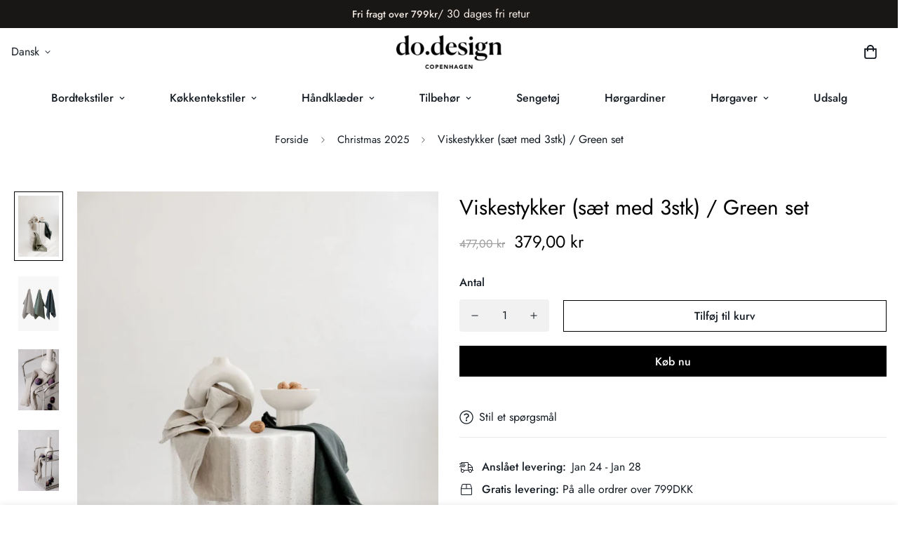

--- FILE ---
content_type: text/html; charset=utf-8
request_url: https://dodesignstore.dk/products/viskestykker-saet-med-3stk-green-set
body_size: 49276
content:

<!doctype html>
<html
  class="no-js supports-no-cookies"
  lang="da"
  style="--sf-page-opacity: 0;"
  data-template="product"
  
>
<head>
	<meta charset="utf-8">
	<meta http-equiv="X-UA-Compatible" content="IE=edge">
	<meta name="viewport" content="width=device-width, initial-scale=1, maximum-scale=1.0, user-scalable=0">
	<meta name="theme-color" content="#000">

  <link rel="canonical" href="https://dodesignstore.dk/products/viskestykker-saet-med-3stk-green-set"><link rel="preload" as="style" href="//dodesignstore.dk/cdn/shop/t/7/assets/product-template.css?v=67296054106302018041637095114"><link rel="preload" as="style" href="//dodesignstore.dk/cdn/shop/t/7/assets/theme.css?v=130357222135381081641637095125">


<link rel="dns-prefetch" href="https://dodesignstore.dk/products/viskestykker-saet-med-3stk-green-set" crossorigin>
<link rel="dns-prefetch" href="https://cdn.shopify.com" crossorigin>
<link rel="preconnect" href="https://dodesignstore.dk/products/viskestykker-saet-med-3stk-green-set" crossorigin>
<link rel="preconnect" href="https://cdn.shopify.com" crossorigin> 
<link rel="preload" as="style" href="//dodesignstore.dk/cdn/shop/t/7/assets/chunk.css?v=103106745155710745841637095090">
<link rel="preload" as="style" href="//dodesignstore.dk/cdn/shop/t/7/assets/custom.css?v=105997007003712207781637095146">
<link rel="preload" as="script" href="//dodesignstore.dk/cdn/shop/t/7/assets/app.min.js?v=102596469044463451161637095086">
<link rel="preload" as="script" href="//dodesignstore.dk/cdn/shop/t/7/assets/foxkit-app.min.js?v=167909711716164711031637095101">
<link rel="preload" as="script" href="//dodesignstore.dk/cdn/shop/t/7/assets/lazysizes.min.js?v=49047110623560880631637095105">

  <title>Viskestykker (sæt med 3stk) / Green set
&ndash; dodesignstore</title><meta name="description" content="Det er mere end bare et bare et stykke klæde. Det er en uundværlig del af ethvert køkken og enhver spisestue. Det er noget du kan — og afgjort vil bruge — hver eneste dag.  For det første, hvorfor hedder det et viskestykke? Hvis du tænker på en vinduesvisker, så har det med det samme ord at gøre; at viske — hvilket bet">
  <meta property="og:site_name" content="dodesignstore">
<meta property="og:url" content="https://dodesignstore.dk/products/viskestykker-saet-med-3stk-green-set">
<meta property="og:title" content="Viskestykker (sæt med 3stk) / Green set">
<meta property="og:type" content="product">
<meta property="og:description" content="Det er mere end bare et bare et stykke klæde. Det er en uundværlig del af ethvert køkken og enhver spisestue. Det er noget du kan — og afgjort vil bruge — hver eneste dag.  For det første, hvorfor hedder det et viskestykke? Hvis du tænker på en vinduesvisker, så har det med det samme ord at gøre; at viske — hvilket bet"><meta property="og:image" content="http://dodesignstore.dk/cdn/shop/files/LEMP1001.jpg?v=1758017241">
<meta property="og:image:secure_url" content="https://dodesignstore.dk/cdn/shop/files/LEMP1001.jpg?v=1758017241">
<meta property="og:image:width" content="1024">
<meta property="og:image:height" content="1536"><meta property="og:price:amount" content="379,00">
<meta property="og:price:currency" content="DKK"><meta name="twitter:card" content="summary_large_image">
<meta name="twitter:title" content="Viskestykker (sæt med 3stk) / Green set">
<meta name="twitter:description" content="Det er mere end bare et bare et stykke klæde. Det er en uundværlig del af ethvert køkken og enhver spisestue. Det er noget du kan — og afgjort vil bruge — hver eneste dag.  For det første, hvorfor hedder det et viskestykke? Hvis du tænker på en vinduesvisker, så har det med det samme ord at gøre; at viske — hvilket bet">

  <style media="print" id="mn-font-style">
  @font-face {  font-family: SF-Heading-font;  font-weight:300;  src: url(https://cdn.shopify.com/s/files/1/0561/2742/2636/files/Jost-Light.ttf?v=1618297125);  font-display: swap;}@font-face {  font-family: SF-Heading-font;  font-weight:400;  src: url(https://cdn.shopify.com/s/files/1/0561/2742/2636/files/Jost-Regular.ttf?v=1618297125);  font-display: swap;}@font-face {  font-family: SF-Heading-font;  font-weight:500;  src: url(https://cdn.shopify.com/s/files/1/0561/2742/2636/files/Jost-Medium.ttf?v=1618297125);  font-display: swap;}@font-face {  font-family: SF-Heading-font;  font-weight:600;  src: url(https://cdn.shopify.com/s/files/1/0561/2742/2636/files/Jost-SemiBold.ttf?v=1618297125);  font-display: swap;}@font-face {  font-family: SF-Heading-font;  font-weight:700;  src: url(https://cdn.shopify.com/s/files/1/0561/2742/2636/files/Jost-Bold.ttf?v=1618297125);  font-display: swap;}:root {  --font-stack-header: SF-Heading-font;  --font-weight-header: 400;}@font-face {  font-family: SF-Body-font;  font-weight:300;  src: url(https://cdn.shopify.com/s/files/1/0561/2742/2636/files/Jost-Light.ttf?v=1618297125);  font-display: swap;}@font-face {  font-family: SF-Body-font;  font-weight:400;  src: url(https://cdn.shopify.com/s/files/1/0561/2742/2636/files/Jost-Regular.ttf?v=1618297125);  font-display: swap;}@font-face {  font-family: SF-Body-font;  font-weight:500;  src: url(https://cdn.shopify.com/s/files/1/0561/2742/2636/files/Jost-Medium.ttf?v=1618297125);  font-display: swap;}@font-face {  font-family: SF-Body-font;  font-weight:600;  src: url(https://cdn.shopify.com/s/files/1/0561/2742/2636/files/Jost-SemiBold.ttf?v=1618297125);  font-display: swap;}@font-face {  font-family: SF-Body-font;  font-weight:700;  src: url(https://cdn.shopify.com/s/files/1/0561/2742/2636/files/Jost-Bold.ttf?v=1618297125);  font-display: swap;}:root {  --font-stack-body: 'SF-Body-font';  --font-weight-body: 400;;}
</style>

  <style media="print" id="mn-critical-css">
  html{font-size:calc(var(--font-base-size,16) * 1px)}body{font-family:var(--font-stack-body)!important;font-weight:var(--font-weight-body);font-style:var(--font-style-body);color:var(--color-body-text);font-size:calc(var(--font-base-size,16) * 1px);line-height:calc(var(--base-line-height) * 1px);scroll-behavior:smooth}body .h1,body .h2,body .h3,body .h4,body .h5,body .h6,body h1,body h2,body h3,body h4,body h5,body h6{font-family:var(--font-stack-header);font-weight:var(--font-weight-header);font-style:var(--font-style-header);color:var(--color-heading-text);line-height:normal}body .h1,body h1{font-size:calc(((var(--font-h1-mobile))/ (var(--font-base-size))) * 1rem)}body .h2,body h2{font-size:calc(((var(--font-h2-mobile))/ (var(--font-base-size))) * 1rem)}body .h3,body h3{font-size:calc(((var(--font-h3-mobile))/ (var(--font-base-size))) * 1rem)}body .h4,body h4{font-size:calc(((var(--font-h4-mobile))/ (var(--font-base-size))) * 1rem)}body .h5,body h5{font-size:calc(((var(--font-h5-mobile))/ (var(--font-base-size))) * 1rem)}body .h6,body h6{font-size:calc(((var(--font-h6-mobile))/ (var(--font-base-size))) * 1rem);line-height:1.4}@media only screen and (min-width:768px){body .h1,body h1{font-size:calc(((var(--font-h1-desktop))/ (var(--font-base-size))) * 1rem)}body .h2,body h2{font-size:calc(((var(--font-h2-desktop))/ (var(--font-base-size))) * 1rem)}body .h3,body h3{font-size:calc(((var(--font-h3-desktop))/ (var(--font-base-size))) * 1rem)}body .h4,body h4{font-size:calc(((var(--font-h4-desktop))/ (var(--font-base-size))) * 1rem)}body .h5,body h5{font-size:calc(((var(--font-h5-desktop))/ (var(--font-base-size))) * 1rem)}body .h6,body h6{font-size:calc(((var(--font-h6-desktop))/ (var(--font-base-size))) * 1rem)}}.swiper-wrapper{display:flex}.swiper-container:not(.swiper-container-initialized) .swiper-slide{width:calc(100% / var(--items,1));flex:0 0 auto}@media (max-width:1023px){.swiper-container:not(.swiper-container-initialized) .swiper-slide{min-width:40vw;flex:0 0 auto}}@media (max-width:767px){.swiper-container:not(.swiper-container-initialized) .swiper-slide{min-width:66vw;flex:0 0 auto}}.opacity-0{opacity:0}.opacity-100{opacity:1!important;}.placeholder-background{position:absolute;top:0;right:0;bottom:0;left:0;pointer-events:none}.placeholder-background--animation{background-color:#000;animation:placeholder-background-loading 1.5s infinite linear}[data-image-loading]{position:relative}[data-image-loading]:after{content:'';background-color:#000;animation:placeholder-background-loading 1.5s infinite linear;position:absolute;top:0;left:0;width:100%;height:100%;z-index:1}[data-image-loading] img.lazyload{opacity:0}[data-image-loading] img.lazyloaded{opacity:1}.no-js [data-image-loading]{animation-name:none}.lazyload--fade-in{opacity:0;transition:.25s all}.lazyload--fade-in.lazyloaded{opacity:1}@media (min-width:768px){.hidden.md\:block{display:block!important}.hidden.md\:flex{display:flex!important}.hidden.md\:grid{display:grid!important}}@media (min-width:1024px){.hidden.lg\:block{display:block!important}.hidden.lg\:flex{display:flex!important}.hidden.lg\:grid{display:grid!important}}@media (min-width:1280px){.hidden.xl\:block{display:block!important}.hidden.xl\:flex{display:flex!important}.hidden.xl\:grid{display:grid!important}}

  h1, .h1,
  h2, .h2,
  h3, .h3,
  h4, .h4,
  h5, .h5,
  h6, .h6 {
    letter-spacing: 0px;
  }
</style>

  <script>
  try{window.spratlyThemeSettings=window.spratlyThemeSettings||{},window.___mnag="userA"+(window.___mnag1||"")+"gent";var _mh=document.querySelector("header.sf-header__mobile"),_dh=document.querySelector("header.sf-header__desktop"),_innerWidth=window.innerWidth;function _shh(){_mh&&_dh||(_mh=document.querySelector("header.sf-header__mobile"),_dh=document.querySelector("header.sf-header__desktop"));var e=window.innerWidth<1024?_mh:_dh;e&&(e.classList.contains("logo-center__2l")?(document.documentElement.style.setProperty("--sf-header-height",e.offsetHeight+"px"),window.spratlyThemeSettings.headerHeight=e.offsetHeight):(e.classList.contains("logo-left__2l"),document.documentElement.style.setProperty("--sf-header-height",e.offsetHeight+"px"),window.spratlyThemeSettings.headerHeight=e.offsetHeight))}function _stbh(){var e=document.querySelector(".sf-topbar");e&&(document.documentElement.style.setProperty("--sf-topbar-height",e.offsetHeight+"px"),window.spratlyThemeSettings.topbarHeight=e.offsetHeight)}function _sah(){var e=document.querySelector(".announcement-bar");e&&(document.documentElement.style.setProperty("--sf-announcement-height",e.offsetHeight+"px"),window.spratlyThemeSettings.topbarHeight=e.offsetHeight)}function _smcp(){var e=document.documentElement.dataset.template;window.innerWidth>=1024?_dh&&"true"===_dh.dataset.transparent&&("index"!==e&&"collection"!==e||document.documentElement.style.setProperty("--main-content-padding-top","0px")):document.documentElement.style.removeProperty("--main-content-padding-top")}function _sp(){_shh(),_stbh(),_sah(),_smcp();var e=document.querySelector(".sf-header");e&&e.classList.add("opacity-100"),document.documentElement.style.setProperty("--sf-page-opacity","1")}window.addEventListener("resize",_shh),window.addEventListener("resize",_stbh),window.addEventListener("resize",_sah),window.addEventListener("resize",_smcp),document.documentElement.className=document.documentElement.className.replace("supports-no-cookies","supports-cookies").replace("no-js","js")}catch(e){console.warn("Failed to execute critical scripts",e)}try{var _nu=navigator[window.___mnag],_psas=[{b:"ome-Li",c:"ghth",d:"ouse",a:"Chr"},{d:"hts",a:"Sp",c:"nsig",b:"eed I"},{b:" Lin",d:"6_64",a:"X11;",c:"ux x8"}];function __fn(e){return Object.keys(_psas[e]).sort().reduce((function(t,n){return t+_psas[e][n]}),"")}var __isPSA=_nu.indexOf(__fn(0))>-1||_nu.indexOf(__fn(1))>-1||_nu.indexOf(__fn(2))>-1;window.___mnag="!1",_psas=null}catch(e){__isPSA=!1,_psas=null;window.___mnag="!1"}function _sli(){Array.from(document.querySelectorAll("img")).splice(0,10).forEach((function(e){e.dataset.src&&(e.src=e.dataset.src.replace("_{width}x","_200x"),e.style.opacity=1)})),Array.from(document.querySelectorAll(".lazyload[data-bg]")).splice(0,5).forEach((function(e){e.dataset.bg&&(e.style.backgroundImage="url("+e.dataset.bg+")",e.style.backgroundSize="cover")}))}function afnc(){var e=document.getElementById("mn-critical-css"),t=document.getElementById("mn-font-style");e&&(e.media="all"),t&&(t.media="all")}function __as(e){e.rel="stylesheet",e.media="all",e.removeAttribute("onload")}function __otsl(e){__as(e),"loading"!==document.readyState?_sp():document.addEventListener("DOMContentLoaded",_sp)}function __ocsl(e){__isPSA||__as(e)}document.addEventListener("DOMContentLoaded",(function(){function e(e){var t=e.dataset.imageLoading?e:e.closest("[data-image-loading]");t&&t.removeAttribute("data-image-loading")}__isPSA?"loading"!==document.readyState?_sli():document.addEventListener("DOMContentLoaded",_sli):(document.addEventListener("lazyloaded",(function(t){var n=t.target;if(e(n),n.dataset.bgset){var o=n.querySelector(".lazyloaded");o&&(n.setAttribute("alt",n.dataset.alt||"lazysize-img"),n.setAttribute("src",o.dataset.src||n.dataset.bg||""))}})),document.querySelectorAll(".lazyloaded").forEach(e))})),__isPSA||afnc(),window.__isPSA=__isPSA;
</script>

  <style data-shopify>:root {		/* BODY */		--base-line-height: 28;		/* PRIMARY COLORS */		--color-primary: #000;		--plyr-color-main: #000;		--color-primary-darker: #333333;		/* TEXT COLORS */		--color-body-text: #161d25;		--color-heading-text: #171717;		--color-sub-text: #666666;		--color-text-link: #000000;		--color-text-link-hover: #999999;		/* BUTTON COLORS */		--color-btn-bg:  #000000;		--color-btn-bg-hover: #000000;		--color-btn-text: #ffffff;		--color-btn-text-hover: #ffffff;		--btn-letter-spacing: 0px;		--btn-border-radius: 0px;		--btn-border-width: 1px;		--btn-line-height: 23px;				/* PRODUCT COLORS */		--product-title-color: #000000;		--product-sale-price-color: #9b9b9b;		--product-regular-price-color: #000000;		--product-type-color: #9b9b9b;		--product-desc-color: #666666;		/* TOPBAR COLORS */		--color-topbar-background: #ffffff;		--color-topbar-text: #000000;		/* MENU BAR COLORS */		--color-menu-background: #000;		--color-menu-text: #fff;		/* BORDER COLORS */		--color-border: #e3e3e3;		/* FOOTER COLORS */		--color-footer-text: #000000;		--color-footer-subtext: #666666;		--color-footer-background: #f4f0ed;		--color-footer-link: #666666;		--color-footer-link-hover: #000000;		--color-footer-background-mobile: #F5F5F5;		/* FOOTER BOTTOM COLORS */		--color-footer-bottom-text: #000;		--color-footer-bottom-background: #f4f0ed;		--color-footer-bottom-background-mobile: #F5F5F5;		/* HEADER */		--color-header-text: #161d25;		--color-header-transparent-text: #fff;		--color-main-background: #fff;		--color-field-background: #ffffff;		--color-header-background: #fff;		--color-cart-wishlist-count: #ffffff;		--bg-cart-wishlist-count: #da3f3f;		--swatch-item-background-default: #f7f8fa;		--text-gray-400: #777777;		--text-gray-9b: #9b9b9b;		--text-black: #000000;		--text-white: #ffffff;		--bg-gray-400: #f7f8fa;		--bg-black: #000000;		--rounded-full: 9999px;		--border-color-1: #eeeeee;		--border-color-2: #b2b2b2;		--border-color-3: #d2d2d2;		--border-color-4: #737373;		--color-secondary: #666666;		--color-success: #3a8735;		--color-warning: #ff706b;		--color-info: #959595;		--color-disabled: #cecece;		--bg-disabled: #f7f7f7;		--bg-hover: #737373;		--bg-color-tooltip: #000000;		--text-color-tooltip: #ffffff;		--color-image-overlay: #000000;		--opacity-image-overlay: 0.2;		--theme-shadow: 0 5px 15px 0 rgba(0, 0, 0, 0.07);    --arrow-select-box: url(//dodesignstore.dk/cdn/shop/t/7/assets/ar-down.svg?v=92728264558441377851637095086);		/* FONT SIZES */		--font-base-size: 16;		--font-btn-size: 16px;		--font-btn-weight: 500;		--font-h1-desktop: 48;		--font-h1-mobile: 45;		--font-h2-desktop: 37;		--font-h2-mobile: 34;		--font-h3-desktop: 28;		--font-h3-mobile: 25;		--font-h4-desktop: 24;		--font-h4-mobile: 22;		--font-h5-desktop: 20;		--font-h5-mobile: 18;		--font-h6-desktop: 19;		--font-h6-mobile: 17;    --arrow-down-url: url(//dodesignstore.dk/cdn/shop/t/7/assets/arrow-down.svg?v=157552497485556416461637095087);    --arrow-down-white-url: url(//dodesignstore.dk/cdn/shop/t/7/assets/arrow-down-white.svg?v=70535736727834135531637095087);    --product-title-line-clamp: unset	}
</style><link media="print" onload="this.media = 'all'" rel="stylesheet" href="//dodesignstore.dk/cdn/shop/t/7/assets/product-template.css?v=67296054106302018041637095114"><link as="style" rel="preload" href="//dodesignstore.dk/cdn/shop/t/7/assets/theme.css?v=130357222135381081641637095125" onload="__otsl(this)">
<link as="style" rel="preload" href="//dodesignstore.dk/cdn/shop/t/7/assets/chunk.css?v=103106745155710745841637095090" onload="__ocsl(this)">
<link type="text/css" href="//dodesignstore.dk/cdn/shop/t/7/assets/custom.css?v=105997007003712207781637095146" rel="stylesheet">

<style data-shopify>body {
    --container-width: 1280;
    --fluid-container-width: 1280px;
    --fluid-container-offset: 65px;
    background-color: #fff;
  }.sf__index-icon-box {  border-top: 1px solid #eeeeee;}.sf__index-icon-box .section-py {  padding-top: 40px;  padding-bottom: 40px;}.sf__index-icon-box .sf-icon-box__text h3 {  font-weight: 500;  font-size: 20px;}.sf__index-icon-box .sf-icon-box__text .rte {  color: #777777;}.sf__index-blog-posts .sf__blog-cardTags {  font-weight: 500;}@media (min-width: 768px) {  .sf__index-blog-posts .sf-grid + div.w-full {    margin-top: 3.75rem;  }}@media (max-width: 767px) {  .sf__index-icon-box {    border-top: 0;  }  .sf__index-icon-box .section-py {    padding-top: 0;  }  .sf__index-img-card .image-card__content {    padding-top: 0.315rem;  }  .sf__index-img-card .sf__ms .image-card__img .sf-image {    width: 66.66vw;  }}@media (min-width: 1920px) {  .sf__index-slideshow .slide__block-title {    font-size: 100px;    line-height: 111px;  }}@media (max-width: 576px) {  .sf__index-featured-collection .sf__featured-collection-button .sf__btn,  .sf__index-blog-posts .sf__btn-secondary {    width: 100%;  }}
</style>

  

  
  <script>window.performance && window.performance.mark && window.performance.mark('shopify.content_for_header.start');</script><meta name="google-site-verification" content="sTLSTWTMTdzQHugJGuzTBQoTtn0xFOAeOjKtJPPT19Q">
<meta id="shopify-digital-wallet" name="shopify-digital-wallet" content="/7961215012/digital_wallets/dialog">
<link rel="alternate" hreflang="x-default" href="https://dodesignstore.dk/products/viskestykker-saet-med-3stk-green-set">
<link rel="alternate" hreflang="da" href="https://dodesignstore.dk/products/viskestykker-saet-med-3stk-green-set">
<link rel="alternate" hreflang="en" href="https://dodesignstore.dk/en/products/viskestykker-saet-med-3stk-green-set">
<link rel="alternate" type="application/json+oembed" href="https://dodesignstore.dk/products/viskestykker-saet-med-3stk-green-set.oembed">
<script async="async" src="/checkouts/internal/preloads.js?locale=da-DK"></script>
<script id="shopify-features" type="application/json">{"accessToken":"6e19418bdaf5f9bd60a90db09d21a24f","betas":["rich-media-storefront-analytics"],"domain":"dodesignstore.dk","predictiveSearch":true,"shopId":7961215012,"locale":"da"}</script>
<script>var Shopify = Shopify || {};
Shopify.shop = "dodesignstore.myshopify.com";
Shopify.locale = "da";
Shopify.currency = {"active":"DKK","rate":"1.0"};
Shopify.country = "DK";
Shopify.theme = {"name":"Tvarkyti sita theme - Instyle","id":127641550997,"schema_name":"Minimog - OS 2.0","schema_version":"2.3.0","theme_store_id":null,"role":"main"};
Shopify.theme.handle = "null";
Shopify.theme.style = {"id":null,"handle":null};
Shopify.cdnHost = "dodesignstore.dk/cdn";
Shopify.routes = Shopify.routes || {};
Shopify.routes.root = "/";</script>
<script type="module">!function(o){(o.Shopify=o.Shopify||{}).modules=!0}(window);</script>
<script>!function(o){function n(){var o=[];function n(){o.push(Array.prototype.slice.apply(arguments))}return n.q=o,n}var t=o.Shopify=o.Shopify||{};t.loadFeatures=n(),t.autoloadFeatures=n()}(window);</script>
<script id="shop-js-analytics" type="application/json">{"pageType":"product"}</script>
<script defer="defer" async type="module" src="//dodesignstore.dk/cdn/shopifycloud/shop-js/modules/v2/client.init-shop-cart-sync_ByjAFD2B.da.esm.js"></script>
<script defer="defer" async type="module" src="//dodesignstore.dk/cdn/shopifycloud/shop-js/modules/v2/chunk.common_D-UimmQe.esm.js"></script>
<script defer="defer" async type="module" src="//dodesignstore.dk/cdn/shopifycloud/shop-js/modules/v2/chunk.modal_C_zrfWbZ.esm.js"></script>
<script type="module">
  await import("//dodesignstore.dk/cdn/shopifycloud/shop-js/modules/v2/client.init-shop-cart-sync_ByjAFD2B.da.esm.js");
await import("//dodesignstore.dk/cdn/shopifycloud/shop-js/modules/v2/chunk.common_D-UimmQe.esm.js");
await import("//dodesignstore.dk/cdn/shopifycloud/shop-js/modules/v2/chunk.modal_C_zrfWbZ.esm.js");

  window.Shopify.SignInWithShop?.initShopCartSync?.({"fedCMEnabled":true,"windoidEnabled":true});

</script>
<script>(function() {
  var isLoaded = false;
  function asyncLoad() {
    if (isLoaded) return;
    isLoaded = true;
    var urls = ["https:\/\/ecommplugins-scripts.trustpilot.com\/v2.1\/js\/header.min.js?settings=eyJrZXkiOiJoekd4SjZkZEFyYUN6R1pWIiwicyI6InNrdSJ9\u0026v=2.5\u0026shop=dodesignstore.myshopify.com","https:\/\/ecommplugins-trustboxsettings.trustpilot.com\/dodesignstore.myshopify.com.js?settings=1678133453011\u0026shop=dodesignstore.myshopify.com","https:\/\/widget.trustpilot.com\/bootstrap\/v5\/tp.widget.sync.bootstrap.min.js?shop=dodesignstore.myshopify.com"];
    for (var i = 0; i < urls.length; i++) {
      var s = document.createElement('script');
      s.type = 'text/javascript';
      s.async = true;
      s.src = urls[i];
      var x = document.getElementsByTagName('script')[0];
      x.parentNode.insertBefore(s, x);
    }
  };
  if(window.attachEvent) {
    window.attachEvent('onload', asyncLoad);
  } else {
    window.addEventListener('load', asyncLoad, false);
  }
})();</script>
<script id="__st">var __st={"a":7961215012,"offset":3600,"reqid":"b2c86bce-e056-490e-9398-7da173a3c247-1769174378","pageurl":"dodesignstore.dk\/products\/viskestykker-saet-med-3stk-green-set","u":"8787f3f9001c","p":"product","rtyp":"product","rid":6110457135253};</script>
<script>window.ShopifyPaypalV4VisibilityTracking = true;</script>
<script id="captcha-bootstrap">!function(){'use strict';const t='contact',e='account',n='new_comment',o=[[t,t],['blogs',n],['comments',n],[t,'customer']],c=[[e,'customer_login'],[e,'guest_login'],[e,'recover_customer_password'],[e,'create_customer']],r=t=>t.map((([t,e])=>`form[action*='/${t}']:not([data-nocaptcha='true']) input[name='form_type'][value='${e}']`)).join(','),a=t=>()=>t?[...document.querySelectorAll(t)].map((t=>t.form)):[];function s(){const t=[...o],e=r(t);return a(e)}const i='password',u='form_key',d=['recaptcha-v3-token','g-recaptcha-response','h-captcha-response',i],f=()=>{try{return window.sessionStorage}catch{return}},m='__shopify_v',_=t=>t.elements[u];function p(t,e,n=!1){try{const o=window.sessionStorage,c=JSON.parse(o.getItem(e)),{data:r}=function(t){const{data:e,action:n}=t;return t[m]||n?{data:e,action:n}:{data:t,action:n}}(c);for(const[e,n]of Object.entries(r))t.elements[e]&&(t.elements[e].value=n);n&&o.removeItem(e)}catch(o){console.error('form repopulation failed',{error:o})}}const l='form_type',E='cptcha';function T(t){t.dataset[E]=!0}const w=window,h=w.document,L='Shopify',v='ce_forms',y='captcha';let A=!1;((t,e)=>{const n=(g='f06e6c50-85a8-45c8-87d0-21a2b65856fe',I='https://cdn.shopify.com/shopifycloud/storefront-forms-hcaptcha/ce_storefront_forms_captcha_hcaptcha.v1.5.2.iife.js',D={infoText:'Beskyttet af hCaptcha',privacyText:'Beskyttelse af persondata',termsText:'Vilkår'},(t,e,n)=>{const o=w[L][v],c=o.bindForm;if(c)return c(t,g,e,D).then(n);var r;o.q.push([[t,g,e,D],n]),r=I,A||(h.body.append(Object.assign(h.createElement('script'),{id:'captcha-provider',async:!0,src:r})),A=!0)});var g,I,D;w[L]=w[L]||{},w[L][v]=w[L][v]||{},w[L][v].q=[],w[L][y]=w[L][y]||{},w[L][y].protect=function(t,e){n(t,void 0,e),T(t)},Object.freeze(w[L][y]),function(t,e,n,w,h,L){const[v,y,A,g]=function(t,e,n){const i=e?o:[],u=t?c:[],d=[...i,...u],f=r(d),m=r(i),_=r(d.filter((([t,e])=>n.includes(e))));return[a(f),a(m),a(_),s()]}(w,h,L),I=t=>{const e=t.target;return e instanceof HTMLFormElement?e:e&&e.form},D=t=>v().includes(t);t.addEventListener('submit',(t=>{const e=I(t);if(!e)return;const n=D(e)&&!e.dataset.hcaptchaBound&&!e.dataset.recaptchaBound,o=_(e),c=g().includes(e)&&(!o||!o.value);(n||c)&&t.preventDefault(),c&&!n&&(function(t){try{if(!f())return;!function(t){const e=f();if(!e)return;const n=_(t);if(!n)return;const o=n.value;o&&e.removeItem(o)}(t);const e=Array.from(Array(32),(()=>Math.random().toString(36)[2])).join('');!function(t,e){_(t)||t.append(Object.assign(document.createElement('input'),{type:'hidden',name:u})),t.elements[u].value=e}(t,e),function(t,e){const n=f();if(!n)return;const o=[...t.querySelectorAll(`input[type='${i}']`)].map((({name:t})=>t)),c=[...d,...o],r={};for(const[a,s]of new FormData(t).entries())c.includes(a)||(r[a]=s);n.setItem(e,JSON.stringify({[m]:1,action:t.action,data:r}))}(t,e)}catch(e){console.error('failed to persist form',e)}}(e),e.submit())}));const S=(t,e)=>{t&&!t.dataset[E]&&(n(t,e.some((e=>e===t))),T(t))};for(const o of['focusin','change'])t.addEventListener(o,(t=>{const e=I(t);D(e)&&S(e,y())}));const B=e.get('form_key'),M=e.get(l),P=B&&M;t.addEventListener('DOMContentLoaded',(()=>{const t=y();if(P)for(const e of t)e.elements[l].value===M&&p(e,B);[...new Set([...A(),...v().filter((t=>'true'===t.dataset.shopifyCaptcha))])].forEach((e=>S(e,t)))}))}(h,new URLSearchParams(w.location.search),n,t,e,['guest_login'])})(!0,!0)}();</script>
<script integrity="sha256-4kQ18oKyAcykRKYeNunJcIwy7WH5gtpwJnB7kiuLZ1E=" data-source-attribution="shopify.loadfeatures" defer="defer" src="//dodesignstore.dk/cdn/shopifycloud/storefront/assets/storefront/load_feature-a0a9edcb.js" crossorigin="anonymous"></script>
<script data-source-attribution="shopify.dynamic_checkout.dynamic.init">var Shopify=Shopify||{};Shopify.PaymentButton=Shopify.PaymentButton||{isStorefrontPortableWallets:!0,init:function(){window.Shopify.PaymentButton.init=function(){};var t=document.createElement("script");t.src="https://dodesignstore.dk/cdn/shopifycloud/portable-wallets/latest/portable-wallets.da.js",t.type="module",document.head.appendChild(t)}};
</script>
<script data-source-attribution="shopify.dynamic_checkout.buyer_consent">
  function portableWalletsHideBuyerConsent(e){var t=document.getElementById("shopify-buyer-consent"),n=document.getElementById("shopify-subscription-policy-button");t&&n&&(t.classList.add("hidden"),t.setAttribute("aria-hidden","true"),n.removeEventListener("click",e))}function portableWalletsShowBuyerConsent(e){var t=document.getElementById("shopify-buyer-consent"),n=document.getElementById("shopify-subscription-policy-button");t&&n&&(t.classList.remove("hidden"),t.removeAttribute("aria-hidden"),n.addEventListener("click",e))}window.Shopify?.PaymentButton&&(window.Shopify.PaymentButton.hideBuyerConsent=portableWalletsHideBuyerConsent,window.Shopify.PaymentButton.showBuyerConsent=portableWalletsShowBuyerConsent);
</script>
<script>
  function portableWalletsCleanup(e){e&&e.src&&console.error("Failed to load portable wallets script "+e.src);var t=document.querySelectorAll("shopify-accelerated-checkout .shopify-payment-button__skeleton, shopify-accelerated-checkout-cart .wallet-cart-button__skeleton"),e=document.getElementById("shopify-buyer-consent");for(let e=0;e<t.length;e++)t[e].remove();e&&e.remove()}function portableWalletsNotLoadedAsModule(e){e instanceof ErrorEvent&&"string"==typeof e.message&&e.message.includes("import.meta")&&"string"==typeof e.filename&&e.filename.includes("portable-wallets")&&(window.removeEventListener("error",portableWalletsNotLoadedAsModule),window.Shopify.PaymentButton.failedToLoad=e,"loading"===document.readyState?document.addEventListener("DOMContentLoaded",window.Shopify.PaymentButton.init):window.Shopify.PaymentButton.init())}window.addEventListener("error",portableWalletsNotLoadedAsModule);
</script>

<script type="module" src="https://dodesignstore.dk/cdn/shopifycloud/portable-wallets/latest/portable-wallets.da.js" onError="portableWalletsCleanup(this)" crossorigin="anonymous"></script>
<script nomodule>
  document.addEventListener("DOMContentLoaded", portableWalletsCleanup);
</script>

<script id='scb4127' type='text/javascript' async='' src='https://dodesignstore.dk/cdn/shopifycloud/privacy-banner/storefront-banner.js'></script><link id="shopify-accelerated-checkout-styles" rel="stylesheet" media="screen" href="https://dodesignstore.dk/cdn/shopifycloud/portable-wallets/latest/accelerated-checkout-backwards-compat.css" crossorigin="anonymous">
<style id="shopify-accelerated-checkout-cart">
        #shopify-buyer-consent {
  margin-top: 1em;
  display: inline-block;
  width: 100%;
}

#shopify-buyer-consent.hidden {
  display: none;
}

#shopify-subscription-policy-button {
  background: none;
  border: none;
  padding: 0;
  text-decoration: underline;
  font-size: inherit;
  cursor: pointer;
}

#shopify-subscription-policy-button::before {
  box-shadow: none;
}

      </style>

<script>window.performance && window.performance.mark && window.performance.mark('shopify.content_for_header.end');</script>
<!-- BEGIN app block: shopify://apps/foxkit-sales-boost/blocks/foxkit-theme-helper/13f41957-6b79-47c1-99a2-e52431f06fff -->
<style data-shopify>
  
  :root {
  	--foxkit-border-radius-btn: 4px;
  	--foxkit-height-btn: 45px;
  	--foxkit-btn-primary-bg: #212121;
  	--foxkit-btn-primary-text: #FFFFFF;
  	--foxkit-btn-primary-hover-bg: #000000;
  	--foxkit-btn-primary-hover-text: #FFFFFF;
  	--foxkit-btn-secondary-bg: #FFFFFF;
  	--foxkit-btn-secondary-text: #000000;
  	--foxkit-btn-secondary-hover-bg: #000000;
  	--foxkit-btn-secondary-hover-text: #FFFFFF;
  	--foxkit-text-color: #666666;
  	--foxkit-heading-text-color: #000000;
  	--foxkit-prices-color: #000000;
  	--foxkit-badge-color: #DA3F3F;
  	--foxkit-border-color: #ebebeb;
  }
  
  .foxkit-critical-hidden {
  	display: none !important;
  }
</style>
<script>
   var ShopifyRootUrl = "\/";
   var _useRootBaseUrl = null
   window.FoxKitThemeHelperEnabled = true;
   window.FoxKitPlugins = window.FoxKitPlugins || {}
   window.FoxKitStrings = window.FoxKitStrings || {}
   window.FoxKitAssets = window.FoxKitAssets || {}
   window.FoxKitModules = window.FoxKitModules || {}
   window.FoxKitSettings = {
     discountPrefix: "FX",
     showWaterMark: null,
     multipleLanguages: null,
     primaryLocale: true,
     combineWithProductDiscounts: true,
     enableAjaxAtc: true,
     discountApplyBy: "discount_code",
     foxKitBaseUrl: "foxkit.app",
     shopDomain: "https:\/\/dodesignstore.dk",
     baseUrl: _useRootBaseUrl ? "/" : ShopifyRootUrl.endsWith('/') ? ShopifyRootUrl : ShopifyRootUrl + '/',
     currencyCode: "DKK",
     moneyFormat: !!window.MinimogTheme ? window.MinimogSettings.money_format : "{{amount_with_comma_separator}} kr",
     moneyWithCurrencyFormat: "{{amount_with_comma_separator}} DKK",
     template: "product",
     templateName: "product",
     optimizePerformance: false,product: Object.assign({"id":6110457135253,"title":"Viskestykker (sæt med 3stk) \/ Green set","handle":"viskestykker-saet-med-3stk-green-set","description":"\u003cmeta charset=\"utf-8\"\u003e\n\u003cp data-mce-fragment=\"1\"\u003eDet er mere end bare et bare et stykke klæde. Det er en uundværlig del af ethvert køkken og enhver spisestue. Det er noget du kan — og afgjort vil bruge — hver eneste dag. \u003c\/p\u003e\n\u003cp data-mce-fragment=\"1\"\u003e\u003cspan data-mce-fragment=\"1\" style=\"font-weight: 400;\"\u003eFor det første, hvorfor hedder det et viskestykke? Hvis du tænker på en vinduesvisker, så har det med det samme ord at gøre; at viske — hvilket betyder at fjerne eller at rense. Så dét giver mening. \u003c\/span\u003e\u003cspan data-mce-fragment=\"1\" style=\"font-weight: 400;\"\u003ePå engelsk hedder det “tea towel”, altså “te-håndklæde”. Det skyldes at man i den stortrivende britiske te-kultur plejede at svøbe tekanden i det for at holde teen varm. De allerførste viskestykker, der blev brugt til at tørre fin porcelæn var alle udelukkende lavet af hør.\u003c\/span\u003e\u003c\/p\u003e\n\u003cp data-mce-fragment=\"1\"\u003e\u003cspan data-mce-fragment=\"1\" style=\"font-weight: 400;\"\u003e\u003cmeta charset=\"utf-8\"\u003e \u003cspan\u003eEt viskestykke i hør vil gøre dit hjem renere, med sine  overlegne antibakterielle egenskaber. Viskestykker i hør forbliver friske og allergivenlige uden at tiltrække bakterier. Sammenlignet med andre typer viskestykker er der intet der matcher hør i forhold til slidstyrke og æstetisk værdi, da hør føles naturligt og således let finder vej ind i vores hjerter.\u003c\/span\u003e\u003c\/span\u003e\u003c\/p\u003e\n\u003cp data-mce-fragment=\"1\"\u003e\u003cspan data-mce-fragment=\"1\" style=\"font-weight: 400;\" mce-data-marked=\"1\"\u003eDet er sæt med 3 viskestykker - Forest Green, Nordic Moss, Natural \u003c\/span\u003e\u003c\/p\u003e\n\u003cp data-mce-fragment=\"1\"\u003e\u003cbr\u003e\u003c\/p\u003e\n\u003cp data-mce-fragment=\"1\"\u003e-45x70cm\u003cspan data-mce-fragment=\"1\"\u003e \u003c\/span\u003e\u003cbr data-mce-fragment=\"1\"\u003e-En \u003cspan data-mce-fragment=\"1\"\u003eløkke til at holde styr på\u003c\/span\u003e\u003cbr data-mce-fragment=\"1\"\u003e-100% hør\u003cbr data-mce-fragment=\"1\"\u003e\u003cmeta charset=\"utf-8\"\u003e\u003cspan data-mce-fragment=\"1\"\u003e-Bæredygtig\u003c\/span\u003e\u003cbr data-mce-fragment=\"1\"\u003e\u003cspan data-mce-fragment=\"1\"\u003e-Maskinvaskes\u003c\/span\u003e\u003cbr data-mce-fragment=\"1\"\u003e\u003cspan data-mce-fragment=\"1\"\u003e-D\u003c\/span\u003e\u003cspan data-mce-fragment=\"1\"\u003eesignet i København\u003c\/span\u003e\u003cbr data-mce-fragment=\"1\"\u003e\u003cspan data-mce-fragment=\"1\"\u003e-Fremstillet i Europa\u003c\/span\u003e\u003cbr\u003e\u003c\/p\u003e\n\u003cp data-mce-fragment=\"1\"\u003e \u003c\/p\u003e\n\u003cp data-mce-fragment=\"1\"\u003e \u003c\/p\u003e","published_at":"2020-11-15T20:22:13+01:00","created_at":"2020-11-15T20:17:37+01:00","vendor":"Dodesignstore","type":"Tea towel","tags":["Christmas","set"],"price":37900,"price_min":37900,"price_max":37900,"available":true,"price_varies":false,"compare_at_price":47700,"compare_at_price_min":47700,"compare_at_price_max":47700,"compare_at_price_varies":false,"variants":[{"id":37289947332757,"title":"Default Title","option1":"Default Title","option2":null,"option3":null,"sku":"","requires_shipping":true,"taxable":true,"featured_image":null,"available":true,"name":"Viskestykker (sæt med 3stk) \/ Green set","public_title":null,"options":["Default Title"],"price":37900,"weight":0,"compare_at_price":47700,"inventory_management":"shopify","barcode":"","requires_selling_plan":false,"selling_plan_allocations":[]}],"images":["\/\/dodesignstore.dk\/cdn\/shop\/files\/LEMP1001.jpg?v=1758017241","\/\/dodesignstore.dk\/cdn\/shop\/products\/Viskestykke_green_natural_set_740x_6736c066-e01d-46e6-9481-abacd6103220.png?v=1758017241","\/\/dodesignstore.dk\/cdn\/shop\/files\/LEMP1133.jpg?v=1758017321","\/\/dodesignstore.dk\/cdn\/shop\/files\/LEMP1129.jpg?v=1758017321","\/\/dodesignstore.dk\/cdn\/shop\/files\/LEMP1101.jpg?v=1758017283","\/\/dodesignstore.dk\/cdn\/shop\/files\/LEMP1104.jpg?v=1758017283","\/\/dodesignstore.dk\/cdn\/shop\/files\/LEMP1234.jpg?v=1758017283","\/\/dodesignstore.dk\/cdn\/shop\/files\/LEMP1072.jpg?v=1758017368"],"featured_image":"\/\/dodesignstore.dk\/cdn\/shop\/files\/LEMP1001.jpg?v=1758017241","options":["Title"],"media":[{"alt":null,"id":70387210518863,"position":1,"preview_image":{"aspect_ratio":0.667,"height":1536,"width":1024,"src":"\/\/dodesignstore.dk\/cdn\/shop\/files\/LEMP1001.jpg?v=1758017241"},"aspect_ratio":0.667,"height":1536,"media_type":"image","src":"\/\/dodesignstore.dk\/cdn\/shop\/files\/LEMP1001.jpg?v=1758017241","width":1024},{"alt":null,"id":28541252731029,"position":2,"preview_image":{"aspect_ratio":0.744,"height":994,"width":740,"src":"\/\/dodesignstore.dk\/cdn\/shop\/products\/Viskestykke_green_natural_set_740x_6736c066-e01d-46e6-9481-abacd6103220.png?v=1758017241"},"aspect_ratio":0.744,"height":994,"media_type":"image","src":"\/\/dodesignstore.dk\/cdn\/shop\/products\/Viskestykke_green_natural_set_740x_6736c066-e01d-46e6-9481-abacd6103220.png?v=1758017241","width":740},{"alt":null,"id":70387158647119,"position":3,"preview_image":{"aspect_ratio":0.667,"height":1536,"width":1024,"src":"\/\/dodesignstore.dk\/cdn\/shop\/files\/LEMP1133.jpg?v=1758017321"},"aspect_ratio":0.667,"height":1536,"media_type":"image","src":"\/\/dodesignstore.dk\/cdn\/shop\/files\/LEMP1133.jpg?v=1758017321","width":1024},{"alt":null,"id":70387158581583,"position":4,"preview_image":{"aspect_ratio":0.667,"height":1536,"width":1024,"src":"\/\/dodesignstore.dk\/cdn\/shop\/files\/LEMP1129.jpg?v=1758017321"},"aspect_ratio":0.667,"height":1536,"media_type":"image","src":"\/\/dodesignstore.dk\/cdn\/shop\/files\/LEMP1129.jpg?v=1758017321","width":1024},{"alt":null,"id":70387216810319,"position":5,"preview_image":{"aspect_ratio":0.667,"height":1536,"width":1024,"src":"\/\/dodesignstore.dk\/cdn\/shop\/files\/LEMP1101.jpg?v=1758017283"},"aspect_ratio":0.667,"height":1536,"media_type":"image","src":"\/\/dodesignstore.dk\/cdn\/shop\/files\/LEMP1101.jpg?v=1758017283","width":1024},{"alt":null,"id":70387216777551,"position":6,"preview_image":{"aspect_ratio":0.667,"height":1536,"width":1024,"src":"\/\/dodesignstore.dk\/cdn\/shop\/files\/LEMP1104.jpg?v=1758017283"},"aspect_ratio":0.667,"height":1536,"media_type":"image","src":"\/\/dodesignstore.dk\/cdn\/shop\/files\/LEMP1104.jpg?v=1758017283","width":1024},{"alt":null,"id":70387216679247,"position":7,"preview_image":{"aspect_ratio":0.667,"height":1536,"width":1024,"src":"\/\/dodesignstore.dk\/cdn\/shop\/files\/LEMP1234.jpg?v=1758017283"},"aspect_ratio":0.667,"height":1536,"media_type":"image","src":"\/\/dodesignstore.dk\/cdn\/shop\/files\/LEMP1234.jpg?v=1758017283","width":1024},{"alt":null,"id":70387226378575,"position":8,"preview_image":{"aspect_ratio":0.667,"height":1536,"width":1024,"src":"\/\/dodesignstore.dk\/cdn\/shop\/files\/LEMP1072.jpg?v=1758017368"},"aspect_ratio":0.667,"height":1536,"media_type":"image","src":"\/\/dodesignstore.dk\/cdn\/shop\/files\/LEMP1072.jpg?v=1758017368","width":1024}],"requires_selling_plan":false,"selling_plan_groups":[],"content":"\u003cmeta charset=\"utf-8\"\u003e\n\u003cp data-mce-fragment=\"1\"\u003eDet er mere end bare et bare et stykke klæde. Det er en uundværlig del af ethvert køkken og enhver spisestue. Det er noget du kan — og afgjort vil bruge — hver eneste dag. \u003c\/p\u003e\n\u003cp data-mce-fragment=\"1\"\u003e\u003cspan data-mce-fragment=\"1\" style=\"font-weight: 400;\"\u003eFor det første, hvorfor hedder det et viskestykke? Hvis du tænker på en vinduesvisker, så har det med det samme ord at gøre; at viske — hvilket betyder at fjerne eller at rense. Så dét giver mening. \u003c\/span\u003e\u003cspan data-mce-fragment=\"1\" style=\"font-weight: 400;\"\u003ePå engelsk hedder det “tea towel”, altså “te-håndklæde”. Det skyldes at man i den stortrivende britiske te-kultur plejede at svøbe tekanden i det for at holde teen varm. De allerførste viskestykker, der blev brugt til at tørre fin porcelæn var alle udelukkende lavet af hør.\u003c\/span\u003e\u003c\/p\u003e\n\u003cp data-mce-fragment=\"1\"\u003e\u003cspan data-mce-fragment=\"1\" style=\"font-weight: 400;\"\u003e\u003cmeta charset=\"utf-8\"\u003e \u003cspan\u003eEt viskestykke i hør vil gøre dit hjem renere, med sine  overlegne antibakterielle egenskaber. Viskestykker i hør forbliver friske og allergivenlige uden at tiltrække bakterier. Sammenlignet med andre typer viskestykker er der intet der matcher hør i forhold til slidstyrke og æstetisk værdi, da hør føles naturligt og således let finder vej ind i vores hjerter.\u003c\/span\u003e\u003c\/span\u003e\u003c\/p\u003e\n\u003cp data-mce-fragment=\"1\"\u003e\u003cspan data-mce-fragment=\"1\" style=\"font-weight: 400;\" mce-data-marked=\"1\"\u003eDet er sæt med 3 viskestykker - Forest Green, Nordic Moss, Natural \u003c\/span\u003e\u003c\/p\u003e\n\u003cp data-mce-fragment=\"1\"\u003e\u003cbr\u003e\u003c\/p\u003e\n\u003cp data-mce-fragment=\"1\"\u003e-45x70cm\u003cspan data-mce-fragment=\"1\"\u003e \u003c\/span\u003e\u003cbr data-mce-fragment=\"1\"\u003e-En \u003cspan data-mce-fragment=\"1\"\u003eløkke til at holde styr på\u003c\/span\u003e\u003cbr data-mce-fragment=\"1\"\u003e-100% hør\u003cbr data-mce-fragment=\"1\"\u003e\u003cmeta charset=\"utf-8\"\u003e\u003cspan data-mce-fragment=\"1\"\u003e-Bæredygtig\u003c\/span\u003e\u003cbr data-mce-fragment=\"1\"\u003e\u003cspan data-mce-fragment=\"1\"\u003e-Maskinvaskes\u003c\/span\u003e\u003cbr data-mce-fragment=\"1\"\u003e\u003cspan data-mce-fragment=\"1\"\u003e-D\u003c\/span\u003e\u003cspan data-mce-fragment=\"1\"\u003eesignet i København\u003c\/span\u003e\u003cbr data-mce-fragment=\"1\"\u003e\u003cspan data-mce-fragment=\"1\"\u003e-Fremstillet i Europa\u003c\/span\u003e\u003cbr\u003e\u003c\/p\u003e\n\u003cp data-mce-fragment=\"1\"\u003e \u003c\/p\u003e\n\u003cp data-mce-fragment=\"1\"\u003e \u003c\/p\u003e"}, {
       variants: [{"id":37289947332757,"title":"Default Title","option1":"Default Title","option2":null,"option3":null,"sku":"","requires_shipping":true,"taxable":true,"featured_image":null,"available":true,"name":"Viskestykker (sæt med 3stk) \/ Green set","public_title":null,"options":["Default Title"],"price":37900,"weight":0,"compare_at_price":47700,"inventory_management":"shopify","barcode":"","requires_selling_plan":false,"selling_plan_allocations":[]}],
       selectedVariant: {"id":37289947332757,"title":"Default Title","option1":"Default Title","option2":null,"option3":null,"sku":"","requires_shipping":true,"taxable":true,"featured_image":null,"available":true,"name":"Viskestykker (sæt med 3stk) \/ Green set","public_title":null,"options":["Default Title"],"price":37900,"weight":0,"compare_at_price":47700,"inventory_management":"shopify","barcode":"","requires_selling_plan":false,"selling_plan_allocations":[]},
       hasOnlyDefaultVariant: true,
       collections: [{"id":676852007247,"handle":"christmas-2025","title":"Christmas 2025","updated_at":"2026-01-13T14:15:44+01:00","body_html":"","published_at":"2025-11-13T13:30:19+01:00","sort_order":"manual","template_suffix":"","disjunctive":false,"rules":[{"column":"tag","relation":"equals","condition":"Christmas"}],"published_scope":"web"},{"id":232285274261,"handle":"gaveindpakning","title":"Gaveindpakning af hør","updated_at":"2026-01-13T14:59:28+01:00","body_html":"\u003cmeta charset=\"utf-8\"\u003e\n\u003ch2 data-mce-fragment=\"1\"\u003eGaveindpakning af hør\u003c\/h2\u003e\n\u003cp data-mce-fragment=\"1\"\u003e\u003cspan style=\"font-weight: 400;\" data-mce-fragment=\"1\" data-mce-style=\"font-weight: 400;\"\u003eHer hos dodesign tilbyder vi gratis gaveindpakning! Du bestiller bare en masse ting online, og så pakker vi dem gerne separat — (hvis ikke alt er til gave), eller pakker det hele i én fin samlet pakke. Fortæl os endelig hvad du foretrækker.\u003c\/span\u003e\u003c\/p\u003e\n\u003cbr data-mce-fragment=\"1\"\u003e\n\u003cp data-mce-fragment=\"1\"\u003e\u003cspan style=\"font-weight: 400;\" data-mce-fragment=\"1\" data-mce-style=\"font-weight: 400;\"\u003eEt godt råd: anvend viskestykker i hør eller en serviet som gaveindpakning — det er en god bæredygtig og genanvendelig løsning.\u003c\/span\u003e\u003c\/p\u003e","published_at":"2020-11-16T21:46:23+01:00","sort_order":"best-selling","template_suffix":"","disjunctive":true,"rules":[{"column":"type","relation":"equals","condition":"Napkin"},{"column":"type","relation":"equals","condition":"Tea towel"}],"published_scope":"web"},{"id":232136179861,"handle":"handklaedesaet-i-hor","title":"Håndklædesæt i hør","updated_at":"2025-12-27T13:02:46+01:00","body_html":"\u003cmeta charset=\"utf-8\"\u003e\n\u003cp data-mce-fragment=\"1\"\u003eMangler du noget til at gøre hjemmet mere hjemligt? Leder du efter den gave, der bare siger ”jeg holder af dig”? Hos dodesign har vi noget, der passer på begge beskrivelser — håndklædesæt i hør. Sædvanligvis, har vi deciderede nogen håndklædesæt, men du kan også kombinere dine foretrukne designs.  Måske et sæt af viskestykker? Eller et sæt til badeværelset, med fire forskellige håndklæder \u003cmeta charset=\"utf-8\"\u003e\u003cspan data-mce-fragment=\"1\"\u003ekøb\u003c\/span\u003e? Et sæt til to. En strandhåndklædekombo? Hans \u0026amp; Hendes? Skriv til os eller efterlad en kommentar, hvis du ønsker gaveindpakning!\u003c\/p\u003e\n\u003ch2 data-mce-fragment=\"1\"\u003e\u003cspan data-mce-fragment=\"1\"\u003eHåndklæder tilbud\u003c\/span\u003e\u003c\/h2\u003e\n\u003cp data-mce-fragment=\"1\"\u003eFor mange af os bringer hør tankerne tilbage til de gode gamle dage, traditioner og fortid. Hør har en nostalgisk \u003cmeta charset=\"utf-8\"\u003e\u003cspan data-mce-fragment=\"1\"\u003ehåndklæder \u003c\/span\u003ekvalitet og besidder noget rent og nærmest urgammelt. Alligevel kan hør være både tidsløst og moderne, og så har det store praktiske fordele. Eksempelvis, er det særdeles slidstærkt. De fleste produkter i hør forbliver intakte og kan gives videre gennem generationerne. Til trods for at være fuldstændig organisk, har hør nærmest superkræfter, for eksempel i form af at blive blødere med hver vask. Gode håndklæder i hør er enormt lette at holde og så er de et bæredygtigt valg, der egner sig godt til hjemmet, der passer godt på naturen. Hør er tidsløst og taber aldrig funktionsværdi.\u003cbr\u003e\u003c\/p\u003e\n\u003ch2 data-mce-fragment=\"1\"\u003e Hvorfor vælge os?\u003c\/h2\u003e\n\u003cp data-mce-fragment=\"1\"\u003eVi er din kvalitetsforhandler i danske produkter i hør. Ethvert af vores produkter er fremstillet etisk forsvarligt i EU. Vi kombinerer hygge og bæredygtighed og producerer det bedste indenfor den store verden af hør. Find rene farver, mønstre og striber blandt dodesigns mange håndklæder i hør til ham \u0026amp; hende, til køkkenet \u0026amp; badeværelset, til krop og til hår, og, ikke mindst, til gave. \u003c\/p\u003e\n\u003ch2 data-mce-fragment=\"1\"\u003e MIX \u0026amp; MATCH \u003c\/h2\u003e\n\u003cp data-mce-fragment=\"1\"\u003eHos dodesign bruger vi meget tid på at sammensætte vores produktlinje. Og vi er ellevilde over at enhver farve, form og struktur er MIX \u0026amp; MATCH-kompatibel, hvilket betyder, at man kan kombinere enhver af dem med hveranden og altid opnå nye spændende stilarter. Eksperimentér og vælg kontrastfarver — eller gå i den afdæmpede retning med mere subtile nuancer, såsom grå, \u003cmeta charset=\"utf-8\"\u003e\u003cspan data-mce-fragment=\"1\"\u003eblå, \u003cmeta charset=\"utf-8\"\u003egrøn, \u003cmeta charset=\"utf-8\"\u003ebeige, lilla, \u003cmeta charset=\"utf-8\"\u003esort\u003c\/span\u003e eller naturlig hør. \u003c\/p\u003e\n\u003ch2 data-mce-fragment=\"1\"\u003eSpecialsyning \u003c\/h2\u003e\n\u003cp data-mce-fragment=\"1\"\u003eHar du noget specifikt i tankerne? Og kan du ikke finde det her i webshoppen? I så fald, tilbyder vi specialsyning i enhver farve og form du ønsker. Det tager mellem 35-60 dage (5-8 uger) at levere dit unikke håndklædesæt fra vores produktionslinje til dit dørtrin. Hvis du vil lave det til gave, tilbyder vi eksklusiv indpakning af håndklædesæt i hør, samt af enhver anden bestilling fra dodesign.\u003c\/p\u003e\n\u003cp data-mce-fragment=\"1\"\u003e \u003c\/p\u003e","published_at":"2020-11-15T20:30:48+01:00","sort_order":"best-selling","template_suffix":"","disjunctive":false,"rules":[{"column":"tag","relation":"equals","condition":"set"}],"published_scope":"web"},{"id":222372987029,"handle":"kokkenhandklaeder","title":"Hør køkkenhåndklæder","updated_at":"2025-12-27T13:02:46+01:00","body_html":"\u003ch2 data-mce-fragment=\"1\"\u003eKøkkenhåndklæder i hør \u003c\/h2\u003e\n\u003cp data-mce-fragment=\"1\"\u003e\u003cspan style=\"font-weight: 400;\" data-mce-fragment=\"1\" data-mce-style=\"font-weight: 400;\"\u003eDet er vigtigt med smidige, bløde køkkenhåndklæder i hør, der er velegnede til at tørre både hænder og tallerkener, eller måske endda fin porcelæn. Køkkenhåndklæder i hør er en kærkommen tilføjelse, der bidrager til både æstetikken og funktionaliteten af dit køkken. Med køkkenhåndklæder i allergivenligt materiale passer du godt på din hud, uden at gå på kompromis med stilen af dit interiør.\u003c\/span\u003e\u003c\/p\u003e\n\u003ch2 data-mce-fragment=\"1\"\u003eHvorfor hør i køkkenet?\u003c\/h2\u003e\n\u003cp data-mce-fragment=\"1\"\u003e\u003cspan style=\"font-weight: 400;\" data-mce-fragment=\"1\" data-mce-style=\"font-weight: 400;\"\u003eDer er to vigtige pointer som vi gerne vil understrege, forud for vores anbefaling af køkkenhåndklæder i hør.\u003c\/span\u003e\u003c\/p\u003e\n\u003cp data-mce-fragment=\"1\"\u003e\u003cspan style=\"font-weight: 400;\" data-mce-fragment=\"1\" data-mce-style=\"font-weight: 400;\"\u003eDet første argument, for hvorfor hør fortjener en plads i dit køkken, er den rene æstetiske kvalitet hør tilfører dit køkken. Vores produkter er designet til MIX \u0026amp; MATCH, hvilket betyder at du kan kombinere køkkenhåndklæder i hør med forklæder, servietter og andre lækkerier i hør, og således skabe en unik stemning i dit køkken. Vælg kontrastfarver for en mere vovet farvepalet, eller gå med klassiske nuancer for et elegant, stilfuldt udtryk. Ved at blande med lidt farver, kan du tilligemed nemt holde styr på hvad der er hvad — eksempelvis hvilket der er til tallerkener og hvilket der er til hænderne.\u003c\/span\u003e\u003c\/p\u003e\n\u003cp data-mce-fragment=\"1\"\u003eHør er mere end bare kønt. Det er enormt absorberende, og har ligeledes evnen til at tørre hurtigt. Sammen med det antibakterielle aspekt, giver det dig et særdeles praktisk produkt, der bare venter på at blive en del af din hverdag. Effektivitet mod bakterier og skimmelsvamp gør at køkkenhåndklæder i hør forbliver friske længere.\u003c\/p\u003e\n\u003cp data-mce-fragment=\"1\"\u003e\u003cspan style=\"font-weight: 400;\" data-mce-fragment=\"1\" data-mce-style=\"font-weight: 400;\"\u003eTil slut bliver vi nødt til lige at nævne et par praktiske funktioner. Du kan bruge dem som dækkeservietter, til at opsuge spild, tørre hænder og til at tørre krummer af bordet. Hør bliver blødere med tiden, hvilket betyder at det bliver en blødere og rarere oplevelse at bruge, des længere du har det. Hør er åndbart. Det bliver ikke udvasket med tiden, hvilket siger en hel del om slidstyrken.\u003c\/span\u003e\u003c\/p\u003e\n\u003cbr data-mce-fragment=\"1\"\u003e\n\u003ch2 data-mce-fragment=\"1\"\u003eStilet og miljøvenligt design\u003c\/h2\u003e\n\u003cp data-mce-fragment=\"1\"\u003e\u003cspan style=\"font-weight: 400;\" data-mce-fragment=\"1\" data-mce-style=\"font-weight: 400;\"\u003eVores standardudgave af stenvaskede køkkenhåndklæder i hør på 45x70 cm er et must-have i ethvert køkken. Udover at være formidabelt praktiske og æstetiske, er køkkenhåndklæder i hør overordentligt slidstærke, hvilket gør at de kan holde i lang tid. Hertil er de udstyret med en løkke, der gør dem lette at hænge op.\u003c\/span\u003e\u003c\/p\u003e\n\u003cp data-mce-fragment=\"1\"\u003e\u003cspan style=\"font-weight: 400;\" data-mce-fragment=\"1\" data-mce-style=\"font-weight: 400;\"\u003eVælg et bæredygtigt produkt fra dodesign og reducer dit fodaftryk!\u003c\/span\u003e\u003c\/p\u003e","published_at":"2020-09-17T13:16:05+02:00","sort_order":"best-selling","template_suffix":"","disjunctive":true,"rules":[{"column":"type","relation":"equals","condition":"Tea towel"},{"column":"tag","relation":"equals","condition":"kitchen towel"}],"published_scope":"web"},{"id":224813645973,"handle":"horgaver","title":"Hørgaver","updated_at":"2026-01-20T13:03:27+01:00","body_html":"\u003ch2 data-mce-fragment=\"1\"\u003eGaver i hør \u003c\/h2\u003e\n\u003cp data-mce-fragment=\"1\"\u003e\u003cspan style=\"font-weight: 400;\" data-mce-fragment=\"1\" data-mce-style=\"font-weight: 400;\"\u003eVis nogen du holder kær, hvor meget de egentlig betyder for dig, med en ægte, naturlig, luksuriøs og vedvarende gave. Hvorfor anses hør for at være en luksus? Hørplanten, eller på latin, \u003c\/span\u003e\u003ci data-mce-fragment=\"1\"\u003e\u003cspan style=\"font-weight: 400;\" data-mce-fragment=\"1\" data-mce-style=\"font-weight: 400;\"\u003elinum usitatissimum\u003c\/span\u003e\u003c\/i\u003e\u003cspan style=\"font-weight: 400;\" data-mce-fragment=\"1\" data-mce-style=\"font-weight: 400;\"\u003e, er enormt tidtagende at producere, og der er mange hårde arbejdsprocesser undervejs. Gaver i hør er en perfekt unisex løsning til festlige lejligheder, eller bare til hverdag. Gå på opdagelse i det enorme katalog af tilgængelige produkter og find fantastiske gaver i hør, samt gavesæt til ham eller til hende, eller enhver du kender, der værdsætter gode gaver.\u003c\/span\u003e\u003c\/p\u003e\n\u003ch2 data-mce-fragment=\"1\"\u003eGaver i hør til ham\u003c\/h2\u003e\n\u003cp data-mce-fragment=\"1\"\u003e\u003cspan style=\"font-weight: 400;\" data-mce-fragment=\"1\" data-mce-style=\"font-weight: 400;\"\u003eDel disse smidige naturlige produkter i hør med en hvilken som helst mand. Forær ham et badehåndklæde, et sæt servietter, et fint forklæde, eller måske, endda, en smuk dug. Produkter i hør er gode til gaver til mænd i alle aldre, i ethvert job og af enhver smag. Disse produkter er af en særligt høj kvalitet som enhver mand vil værdsætte.\u003c\/span\u003e\u003c\/p\u003e\n\u003ch2 data-mce-fragment=\"1\"\u003eGaver i hør til hende\u003c\/h2\u003e\n\u003cp data-mce-fragment=\"1\"\u003e\u003cspan style=\"font-weight: 400;\" data-mce-fragment=\"1\" data-mce-style=\"font-weight: 400;\"\u003eHvis du er på jagt efter en gave til hende, skulle du overveje noget som et håndklæde i hør til håret, sengetøj i hør, forklæder, servietter, eller endnu bedre, en tote bag i hør. En smuk dug er en genial gave til jul eller mors dag — noget med en praktisk værdi, men som også er smuk og elegant. Hos dodesign har vi et bredt udvalg af alsidige, overvejende unisex produkter med formidable egenskaber, der egner sig glimrende til den moderne kvinde. Når du leder efter det rette element til dekoration, opbevaring eller drapering, så er hør et rigtig godt valg til kvinder.  \u003c\/span\u003e\u003c\/p\u003e\n\u003ch2 data-mce-fragment=\"1\"\u003eJubilæumsgaver i hør\u003c\/h2\u003e\n\u003cp data-mce-fragment=\"1\"\u003e\u003cspan style=\"font-weight: 400;\" data-mce-fragment=\"1\" data-mce-style=\"font-weight: 400;\"\u003eDer er ikke noget, der sige “du betyder noget” og “jeg elsker dig”, som en gave, der er givet med oprigtig følelse. Jubilæumsgaver er ofte noget, der gerne skal kunne bruges af begge parter. Hør viser omsorg, medfølelse og kærlighed. Og da det er fuldstændig organisk, gør det sig perfekt som gave til to mennesker, der kan nyde det sammen. Det er altid værd at huske disse vigtige dage.\u003c\/span\u003e\u003c\/p\u003e\n\u003ch2 data-mce-fragment=\"1\"\u003eBryllupsgaver i hør\u003c\/h2\u003e\n\u003cp data-mce-fragment=\"1\"\u003e\u003cspan style=\"font-weight: 400;\" data-mce-fragment=\"1\" data-mce-style=\"font-weight: 400;\"\u003eGaver i hør behøver absolut ikke at være nogen kliché. De er oftest af den allerhøjeste kvalitet, noget der vil kunne holde i årevis, og noget som du ikke bare køber hver dag. Det er heller ikke noget du bare ser hvorsomhelst i ethvert hjem. Lige modsat, faktisk — lagener i hør og andre hørprodukter kan let foldes og optager næsten ingen plads. De er næsten altid en fornøjelse at vedligeholde og vi lover dig at bruden og gommen vil elske tekstiler i hør og hoppe med på den bæredygtige vogn.\u003c\/span\u003e\u003c\/p\u003e\n\u003cp data-mce-fragment=\"1\"\u003e\u003cspan style=\"font-weight: 400;\" data-mce-fragment=\"1\" data-mce-style=\"font-weight: 400;\"\u003eGiv gaven af god erfaring med hør videre til dem du holder nær, og lad også dem få lov at nyde denne luksus hver dag.\u003c\/span\u003e\u003c\/p\u003e\n\u003cp data-mce-fragment=\"1\"\u003e\u003cspan style=\"font-weight: 400;\" data-mce-fragment=\"1\" data-mce-style=\"font-weight: 400;\"\u003eDu kan vælge mellem sengetøj i hør, håndklæder, duge og andre elementer til indretning af interiør, som den perfekte gave eller ekstragave til brudeparret. Hvis du er i tvivl om størrelse eller farve, er et gavekort til dodesign måske det rette valg.\u003c\/span\u003e\u003c\/p\u003e\n\u003ch2 data-mce-fragment=\"1\"\u003eGaver i hør til hjemmet\u003c\/h2\u003e\n\u003cp data-mce-fragment=\"1\"\u003e\u003cspan style=\"font-weight: 400;\" data-mce-fragment=\"1\" data-mce-style=\"font-weight: 400;\"\u003eAlle vores produkter er til hjemmet og egner sig storartet til gave. Så det er blot et spørgsmål om størrelsen af budgettet. Bordduge er vores foretrukne anbefaling — vi har dem altid på lager. Strandhåndklæder er også altid et godt valg fra vores sædvanlige sortiment. Hvis du har tiden til det, er vores skræddersyede sengetøj i hør også en fabelagtig gave at bestille online.\u003c\/span\u003e\u003c\/p\u003e\n\u003ch2 data-mce-fragment=\"1\"\u003eGaver i hør til køkkenet\u003c\/h2\u003e\n\u003cp data-mce-fragment=\"1\"\u003e\u003cspan style=\"font-weight: 400;\" data-mce-fragment=\"1\" data-mce-style=\"font-weight: 400;\"\u003eServietter, bordduge, viskestykker og forklæder er noget af det første der kan anbefales. Disse produkter af høj kvalitet vil afgjort pryde ethvert køkken. Takket være slidstyrken af hør vil det ikke skuffe ved at gå i stykker, og så er det enormt let at holde rent og vaske. På den måde kan du udnytte deres effektivitet til fulde, uden at have dårlig samvittighed over at slide eller spilde på dine fine ting i hør.\u003c\/span\u003e\u003c\/p\u003e\n\u003ch2 data-mce-fragment=\"1\"\u003eGaver i hør til soveværelset\u003c\/h2\u003e\n\u003cp data-mce-fragment=\"1\"\u003e\u003cspan style=\"font-weight: 400;\" data-mce-fragment=\"1\" data-mce-style=\"font-weight: 400;\"\u003eAt sove i sengetøj af hør er en særlig fornøjelse. Hør højner kvaliteten af din søvn til et helt nyt niveau. Af den grund er det en perfekt gaveidé til ham, hende, eller dem begge to, og til enhver lejlighed. Det er en elegant inspirerende og eksklusiv ting at eje. Og dertil er det en fryd at sove på, da det er åndbart, allergivenligt og har antibakterielle egenskaber. Vores kunder kan vælge mellem en regnbue af unikke farver.\u003c\/span\u003e\u003c\/p\u003e\n\u003ch2 data-mce-fragment=\"1\"\u003eLuksusgaver i hør\u003c\/h2\u003e\n\u003cp data-mce-fragment=\"1\"\u003e\u003cspan style=\"font-weight: 400;\" data-mce-fragment=\"1\" data-mce-style=\"font-weight: 400;\"\u003eLuksusgaver er til særlige personer og særlige anledninger. Hør i sig selv er en luksus. Det er ikke bare noget smukt og elegant — det er ligeledes alsidigt og praktisk, hvilket gør det til en perfekt gaveidé — et klassisk produkt, der er overlegent i slidstyrke og æstetisk værdi. Gaver i hør vil bringe elegance, stil og klasse ind i ethvert hjem.\u003c\/span\u003e\u003c\/p\u003e\n\u003ch2 data-mce-fragment=\"1\"\u003e\u003c\/h2\u003e","published_at":"2020-09-28T13:29:33+02:00","sort_order":"best-selling","template_suffix":"","disjunctive":true,"rules":[{"column":"title","relation":"contains","condition":"Forklæde"},{"column":"title","relation":"contains","condition":"Badehåndklæde"},{"column":"type","relation":"equals","condition":"Napkin"},{"column":"tag","relation":"equals","condition":"Bread"},{"column":"tag","relation":"equals","condition":"tote"},{"column":"tag","relation":"equals","condition":"beach"},{"column":"type","relation":"equals","condition":"Tea towel"},{"column":"type","relation":"equals","condition":"tablecloth"}],"published_scope":"web"},{"id":224814989461,"handle":"horgaver-til-hende","title":"Hørgaver til hende","updated_at":"2026-01-13T14:59:28+01:00","body_html":"\u003cmeta charset=\"utf-8\"\u003e\n\u003ch2\u003e Gaver i hør til hende\u003c\/h2\u003e\n\u003cp\u003e\u003cspan style=\"font-weight: 400;\"\u003eHvis du er på jagt efter en gave til hende, skulle du overveje noget som et håndklæde i hør til håret, sengetøj i hør, forklæder, servietter, eller endnu bedre, en tote bag i hør. En smuk dug er en genial gave til jul eller mors dag — noget med en praktisk værdi, men som også er smuk og elegant. Hos dodesign har vi et bredt udvalg af alsidige, overvejende unisex produkter med formidable egenskaber, der egner sig glimrende til den moderne kvinde. Når du leder efter det rette element til dekoration, opbevaring eller drapering, så er hør et rigtig godt valg til kvinder.  \u003c\/span\u003e\u003c\/p\u003e","published_at":"2020-09-28T13:41:17+02:00","sort_order":"best-selling","template_suffix":"","disjunctive":true,"rules":[{"column":"title","relation":"contains","condition":"Forklæde"},{"column":"type","relation":"equals","condition":"Napkin"},{"column":"type","relation":"equals","condition":"tablecloth"},{"column":"tag","relation":"equals","condition":"hair"},{"column":"tag","relation":"equals","condition":"tote"},{"column":"title","relation":"contains","condition":"Strandhåndklæde"},{"column":"type","relation":"equals","condition":"Tea towel"}],"published_scope":"web"},{"id":224817217685,"handle":"gaver-til-kokken","title":"Hørgaver til køkkenet","updated_at":"2026-01-20T13:03:27+01:00","body_html":"\u003cmeta charset=\"utf-8\"\u003e\n\u003ch2\u003eGaver i hør til køkkenet\u003c\/h2\u003e\n\u003cp data-mce-fragment=\"1\"\u003eServietter, bordduge, viskestykker og forklæder er noget af det første der kan anbefales. Disse produkter af høj kvalitet vil afgjort pryde ethvert køkken. Takket være slidstyrken af hør vil det ikke skuffe ved at gå i stykker, og så er det enormt let at holde rent og vaske. På den måde kan du udnytte deres effektivitet til fulde, uden at have dårlig samvittighed over at slide eller spilde på dine fine ting i hør.\u003cbr\u003e\u003c\/p\u003e","published_at":"2020-09-28T14:01:45+02:00","sort_order":"best-selling","template_suffix":"","disjunctive":true,"rules":[{"column":"type","relation":"equals","condition":"Tea towel"},{"column":"type","relation":"equals","condition":"Napkin"},{"column":"type","relation":"equals","condition":"tablecloth"},{"column":"tag","relation":"equals","condition":"Bread"},{"column":"title","relation":"contains","condition":"Forklæde"}],"published_scope":"web"},{"id":284352217237,"handle":"jul-edition","title":"Jul Edition","updated_at":"2026-01-20T13:03:27+01:00","body_html":"","published_at":"2021-11-15T21:06:22+01:00","sort_order":"manual","template_suffix":"","disjunctive":true,"rules":[{"column":"tag","relation":"equals","condition":"jul"},{"column":"tag","relation":"equals","condition":"ju"},{"column":"title","relation":"contains","condition":"viskestykker"}],"published_scope":"web"},{"id":284350218389,"handle":"kokkentekstiler","title":"Køkkentekstiler","updated_at":"2026-01-20T13:03:27+01:00","body_html":"","published_at":"2021-11-15T19:33:43+01:00","sort_order":"best-selling","template_suffix":"","disjunctive":true,"rules":[{"column":"title","relation":"contains","condition":"Forklæde"},{"column":"title","relation":"contains","condition":"Viskestykke"},{"column":"title","relation":"contains","condition":"Brødpose"}],"published_scope":"web"},{"id":50352521252,"handle":"viskestykker","title":"Viskestykker i hør","updated_at":"2025-12-27T13:02:46+01:00","body_html":"\u003cp data-mce-fragment=\"1\"\u003eDet er mere end bare et bare et stykke klæde. Det er en uundværlig del af ethvert køkken og enhver spisestue. Det er noget du kan — og afgjort vil bruge — hver eneste dag.\u003cbr\u003e\u003c\/p\u003e\n\u003cp data-mce-fragment=\"1\"\u003e\u003cspan style=\"font-weight: 400;\" data-mce-fragment=\"1\" data-mce-style=\"font-weight: 400;\"\u003eFor det første, hvorfor hedder det et viskestykke? Hvis du tænker på en vinduesvisker, så har det med det samme ord at gøre; at viske — hvilket betyder at fjerne eller at rense. Så dét giver mening.\u003c\/span\u003e\u003c\/p\u003e\n\u003ch2\u003e\u003cspan style=\"font-weight: 400;\" data-mce-fragment=\"1\" data-mce-style=\"font-weight: 400;\"\u003eViskestykker i hør\u003c\/span\u003e\u003c\/h2\u003e\n\u003cp data-mce-fragment=\"1\"\u003e\u003cspan style=\"font-weight: 400;\" data-mce-fragment=\"1\" data-mce-style=\"font-weight: 400;\"\u003ePå engelsk hedder det “tea towel”, altså “te-håndklæde”. Det skyldes at man i den stortrivende britiske te-kultur plejede at svøbe tekanden i det for at holde teen varm. De allerførste viskestykker, der blev brugt til at tørre fin porcelæn var alle udelukkende lavet af hør.\u003c\/span\u003e\u003c\/p\u003e\n\u003cp data-mce-fragment=\"1\"\u003e\u003cspan style=\"font-weight: 400;\" data-mce-fragment=\"1\" data-mce-style=\"font-weight: 400;\"\u003eI dag har vi flere anvendelser for viskestykker i hør end vi kan komme i tanke om. Viskestykker i hør kan anvendes til at holde en gryde med kartofler varm. På samme måde snupper den bagende ofte viskestykket til at pakke det lune brød eller kage ind i. Det er praktisk at have i hvert fald to viskestykker i hjemmet, gerne i forskellige farver — ét til hvert formål (eksempelvis ét til at tørre hænder og ét i en genkendelig farve til boller og brød). Viskestykker i hør værdsættes af mange årsager. Den første nævneværdige årsag, er den høje evne til at opsuge væske. Den anden, er den brede anvendelighed og alsidighed.\u003c\/span\u003e\u003c\/p\u003e\n\u003cp data-mce-fragment=\"1\"\u003e\u003cspan style=\"font-weight: 400;\" data-mce-fragment=\"1\" data-mce-style=\"font-weight: 400;\"\u003eFor eksempel bruger bagere lagner i hør i deres produktion af brød, og som følge af den fiberholdige struktur, er hør også fantastisk til at rense skrøbelige ting, såsom porcelæn og fine glas. I USA kalder de det for “dish towel”, altså “tallerken-håndklæde”. Et viskestykke i hør vil gøre dit hjem renere, med sine  overlegne antibakterielle egenskaber. Viskestykker i hør forbliver friske og allergivenlige uden at tiltrække bakterier. Sammenlignet med andre typer viskestykker er der intet der matcher hør i forhold til slidstyrke og æstetisk værdi, da hør føles naturligt og organisk, og således let finder vej ind i vores hjerter.\u003c\/span\u003e\u003c\/p\u003e\n\u003cp data-mce-fragment=\"1\"\u003e\u003cspan style=\"font-weight: 400;\" data-mce-fragment=\"1\" data-mce-style=\"font-weight: 400;\"\u003eMed viskestykker i hør er det let at holde køkken og spisestue, ikke mindst porcelæn og køkkenudstyr, rent og pænt. Hertil er produkter i hør enormt praktiske. Du kan bruge dem som dækkeservietter, til at svøbe nybagt brød i, eller til at tørre bordet af for krummer og væske. Og så er det faktisk også en god, praktisk anvendelig gaveidé.\u003c\/span\u003e\u003c\/p\u003e\n\u003ch2\u003eGenerationers levetid\u003c\/h2\u003e\n\u003cp data-mce-fragment=\"1\"\u003e\u003cspan style=\"font-weight: 400;\" data-mce-fragment=\"1\" data-mce-style=\"font-weight: 400;\"\u003eVores produkter i hør er designet i København, skandinaviens kunstneriske hjerte og kombinerer således æstetik, kvalitet og slidstyrke i en smuk treenighed. Du er utvivlsomt stødt på tekstiler i hør før. Om det var i dit barndomshjem eller hos dine bedsteforældre, så er giver det mening, for hør bliver ofte i familien. Det er kendt for at være et af de stærkeste naturlige fibre i verden. Det gør sig gældende for alt hør, ikke bare viskestykker i hør.\u003c\/span\u003e\u003c\/p\u003e\n\u003cp data-mce-fragment=\"1\"\u003e\u003cspan style=\"font-weight: 400;\" data-mce-fragment=\"1\" data-mce-style=\"font-weight: 400;\"\u003eSer vi endelig lidt nærmere på selve viskestykkerne i hør, så besidder de selvfølgelig alle de samme kvaliteter — og så endda i en regnbue af smukke farver.\u003c\/span\u003e\u003c\/p\u003e\n\u003ch2 data-mce-fragment=\"1\"\u003eEnhver farve, form og størrelse\u003c\/h2\u003e\n\u003cp data-mce-fragment=\"1\"\u003e\u003cspan style=\"font-weight: 400;\" data-mce-fragment=\"1\" data-mce-style=\"font-weight: 400;\"\u003eHos dodesign laver vi viskestykker i hør i én standardstørrelse à 45 x 70 cm. De er skabt til at være praktiske og er udstyret med en løkke, så de er lette at holde styr på.\u003c\/span\u003e\u003c\/p\u003e\n\u003cp data-mce-fragment=\"1\"\u003e\u003cspan style=\"font-weight: 400;\" data-mce-fragment=\"1\" data-mce-style=\"font-weight: 400;\"\u003eDet er ikke nødvendigt at ændre på noget, når det kommer til vores æstetiske designs, for vores udvalg efterkommer enhver smag, med et væld af forskellige farver og nuancer at vælge fra. Uafhængigt af din personlige smag og præferencer, så har vi omkring tyve forskellige unikke farver at vælge mellem blandt vores produkter i hør.\u003c\/span\u003e\u003c\/p\u003e\n\u003cp data-mce-fragment=\"1\"\u003e\u003cspan style=\"font-weight: 400;\" data-mce-fragment=\"1\" data-mce-style=\"font-weight: 400;\"\u003eVælg Natural, Ice Grey, Sage eller Caramel, hvis du foretrækker en neutral farveskala. Charcoal, Forest Green eller Black Striped, for et mere dristigt, maskulint udtryk. Lilac, Peachy Cinnamon eller Lake Blue, for at opnå et mere trendy og livligt udtryk. Nogle af vores designs er i rene faver. Andre er med striber. Det er ikke nødvendigvis alle farver, der er tilgængelige online — nogle er afhængige af sæson og nogle fås kun i limited edition, så snup dem imens de stadig på lager.\u003c\/span\u003e\u003c\/p\u003e\n\u003cp data-mce-fragment=\"1\"\u003e\u003cspan style=\"font-weight: 400;\" data-mce-fragment=\"1\" data-mce-style=\"font-weight: 400;\"\u003eAlle viskestykker og andre produkter i hør fra dodesign er lavet til at kunne kombineres med hinanden. Det betyder at du let kan kombinerer varme og kolde farver, såvel som mørke og lyse nuancer, og så fremdeles.\u003c\/span\u003e\u003c\/p\u003e\n\u003cp data-mce-fragment=\"1\"\u003e\u003cspan style=\"font-weight: 400;\" data-mce-fragment=\"1\" data-mce-style=\"font-weight: 400;\"\u003eMed produkter i hør fra dodesign, er det let at forvandle ethvert hus til et rigtigt hjem.\u003c\/span\u003e\u003c\/p\u003e\n\u003ch2 data-mce-fragment=\"1\"\u003eSmart anvendelse af viskestykker i hjemmet\u003c\/h2\u003e\n\u003cbr data-mce-fragment=\"1\"\u003e\n\u003cp data-mce-fragment=\"1\"\u003e\u003cspan style=\"font-weight: 400;\" data-mce-fragment=\"1\" data-mce-style=\"font-weight: 400;\"\u003eDe er ikke bare til pynt. Viskestykker i hør er enormt alsidige og de kan lysne og dekorere dit hjem, samt anvendes til langt mere end blot til at tørre tallerkener af med. Her giver vi dig et par tips til at gøre dit hjem hyggeligere og mere personligt, med økologiske viskestykker i hør.\u003c\/span\u003e\u003c\/p\u003e\n\u003ch2 data-mce-fragment=\"1\"\u003eBrug dem som servietter\u003c\/h2\u003e\n\u003cp data-mce-fragment=\"1\"\u003e\u003cspan style=\"font-weight: 400;\" data-mce-fragment=\"1\" data-mce-style=\"font-weight: 400;\"\u003eHar du få eller ingen servietter? Jamen, så dæk bord med viskestykker i stedet. De er faktisk lettere at folde i flotte former end almindelige servietter på grund af størrelsen. Vær kreativ og nyd resultatet.\u003c\/span\u003e\u003c\/p\u003e\n\u003ch2 data-mce-fragment=\"1\"\u003eBrug dem som dækkeservietter\u003c\/h2\u003e\n\u003cp data-mce-fragment=\"1\"\u003e\u003cspan style=\"font-weight: 400;\" data-mce-fragment=\"1\" data-mce-style=\"font-weight: 400;\"\u003ePræcis som dækkeservietter og bordløbere, kan viskestykker beskytte overflader af træ mod varme og spildt væske. Dertil er det en æstetisk nydelse at dekorere bordet med dem.\u003c\/span\u003e\u003c\/p\u003e\n\u003ch2 data-mce-fragment=\"1\"\u003eHold teen varm\u003c\/h2\u003e\n\u003cp data-mce-fragment=\"1\"\u003e\u003cspan style=\"font-weight: 400;\" data-mce-fragment=\"1\" data-mce-style=\"font-weight: 400;\"\u003eLad dig inspirere af attenhundredetallets britiske aristokrati og pak din tekande varmt ind i et lækkert viskestykke i hør.  \u003c\/span\u003e\u003c\/p\u003e\n\u003ch2 data-mce-fragment=\"1\"\u003eBag brød\u003c\/h2\u003e\n\u003cp data-mce-fragment=\"1\"\u003e\u003cspan style=\"font-weight: 400;\" data-mce-fragment=\"1\" data-mce-style=\"font-weight: 400;\"\u003eViskestykker i hør er perfekte til hævning af brød under bageprocessen. Det opsuger overskydende fugtighed og minimerer klister uden at udtørre dejen.\u003c\/span\u003e\u003c\/p\u003e\n\u003ch2 data-mce-fragment=\"1\"\u003eSvøb og drapér\u003c\/h2\u003e\n\u003cp data-mce-fragment=\"1\"\u003e\u003cspan style=\"font-weight: 400;\" data-mce-fragment=\"1\" data-mce-style=\"font-weight: 400;\"\u003eNår du vil give nogen en unik gave, er viskestykker i hør særligt anvendelige til indpakning. Hør er særdeles holdbart, og med vores brede vifte af farver er det let at finde noget til netop din smag.\u003c\/span\u003e\u003c\/p\u003e\n\u003ch2 data-mce-fragment=\"1\"\u003eMiljøvenlig \u0026amp; legende let vedligeholdelse\u003c\/h2\u003e\n\u003cp data-mce-fragment=\"1\"\u003e\u003cspan style=\"font-weight: 400;\" data-mce-fragment=\"1\" data-mce-style=\"font-weight: 400;\"\u003eSammenlignelige organiske materialer, såsom silke og satin kræver stor vedligeholdelse. Hør, derimod, bevarer sin naturlige eksklusivitet, næsten uden vedligeholdelse. Vores produkter, herunder viskestykker i hør, kan maskinvaskes sikkert og kan endda tåle tørretumbler ved lave temperaturer, om nødvendigt. Det viser sig faktisk at hør bliver blødere og mere medgørligt efter hver vask. Det betyder at du næsten aldrig behøver at skifte dem ud. Eftersom stoffet er ekstremt holdbart, kan det holde til at blive brugt i årtier.\u003c\/span\u003e\u003c\/p\u003e\n\u003cp data-mce-fragment=\"1\"\u003e\u003cspan style=\"font-weight: 400;\" data-mce-fragment=\"1\" data-mce-style=\"font-weight: 400;\"\u003eMed et tidstypisk tvist, viser vi hos dodesign, at det gode gamle hør — det materiale vores forfædre og -mødre brugte dagligt — fortjener en plads i ethvert moderne hjem!\u003c\/span\u003e\u003c\/p\u003e\n\u003cbr data-mce-fragment=\"1\"\u003e","published_at":"2019-05-07T22:34:09+02:00","sort_order":"manual","template_suffix":"","disjunctive":true,"rules":[{"column":"type","relation":"equals","condition":"Tea towel"},{"column":"title","relation":"contains","condition":"advent"}],"published_scope":"web","image":{"created_at":"2020-08-18T07:37:14+02:00","alt":"","width":1366,"height":2048,"src":"\/\/dodesignstore.dk\/cdn\/shop\/collections\/Bloodorangesweb-0295.jpg?v=1691158384"}}]
     }),routes: {
       root: "\/",
       cart: "\/cart",
       cart_add_url: '/cart/add',
       cart_change_url: '/cart/change',
       cart_update_url: '/cart/update'
     },
     dateNow: "2026\/01\/23 14:19:00+0100 (CET)",
     isMinimogTheme: !!window.MinimogTheme,
     designMode: false,
     pageType: "product",
     pageUrl: "\/products\/viskestykker-saet-med-3stk-green-set",
     selectors: null
   };window.FoxKitSettings.product.variants[0].inventory_quantity = 10;
  		window.FoxKitSettings.product.variants[0].inventory_policy = "deny";window.FoxKitSettings.product.selectedVariant.inventory_quantity = 10;
  		window.FoxKitSettings.product.selectedVariant.inventory_policy = "deny";
  

  FoxKitStrings = null;

  FoxKitAssets = {
    sizechart: "https:\/\/cdn.shopify.com\/extensions\/019be515-346b-7647-b3af-a9bd14da62c1\/foxkit-extensions-452\/assets\/size-chart.js",
    preorder: "https:\/\/cdn.shopify.com\/extensions\/019be515-346b-7647-b3af-a9bd14da62c1\/foxkit-extensions-452\/assets\/preorder.js",
    preorderBadge: "https:\/\/cdn.shopify.com\/extensions\/019be515-346b-7647-b3af-a9bd14da62c1\/foxkit-extensions-452\/assets\/preorder-badge.js",
    prePurchase: "https:\/\/cdn.shopify.com\/extensions\/019be515-346b-7647-b3af-a9bd14da62c1\/foxkit-extensions-452\/assets\/pre-purchase.js",
    prePurchaseStyle: "https:\/\/cdn.shopify.com\/extensions\/019be515-346b-7647-b3af-a9bd14da62c1\/foxkit-extensions-452\/assets\/pre-purchase.css",
    inCart: "https:\/\/cdn.shopify.com\/extensions\/019be515-346b-7647-b3af-a9bd14da62c1\/foxkit-extensions-452\/assets\/incart.js",
    inCartStyle: "https:\/\/cdn.shopify.com\/extensions\/019be515-346b-7647-b3af-a9bd14da62c1\/foxkit-extensions-452\/assets\/incart.css",
    productCountdown: "https:\/\/cdn.shopify.com\/extensions\/019be515-346b-7647-b3af-a9bd14da62c1\/foxkit-extensions-452\/assets\/product-countdown.css"
  }
  FoxKitPlugins.popUpLock = false
  FoxKitPlugins.luckyWheelLock = false

  
  
    FoxKitPlugins.Countdown = Object.values({}).filter(entry => entry.active).map(entry => ({...(entry || {}), locales: !FoxKitSettings.primaryLocale && entry?.locales?.[Shopify.locale]}))
    FoxKitPlugins.PreOrder = Object.values({}).filter(entry => entry.active)
    FoxKitPlugins.PrePurchase = Object.values({}).filter(entry => entry.active)
    FoxKitPlugins.InCart = Object.values({}).filter(entry => entry.active)
    FoxKitPlugins.QuantityDiscount = Object.values({}).filter(entry => entry.active).map(entry => ({...(entry || {}), locales: !FoxKitSettings.primaryLocale && entry?.locales?.[Shopify.locale]}))
    FoxKitPlugins.Bundle = Object.values({}).filter(entry => entry.active).map(entry => ({...(entry || {}), locales: !FoxKitSettings.primaryLocale && entry?.locales?.[Shopify.locale]}));
    FoxKitPlugins.Menus = Object.values({});
    FoxKitPlugins.Menus = FoxKitPlugins.Menus?.map((item) => {
      if (typeof item === 'string') return JSON.parse(item);
      return item;
    });
    FoxKitPlugins.MenuData = Object.values({});
    FoxKitPlugins.MenuData = FoxKitPlugins.MenuData?.map((item) => {
      if (typeof item === 'string') return JSON.parse(item);
      return item;
    });

    
     
       FoxKitPlugins.SizeChart = Object.values({}).filter(entry => entry.active).map(entry => ({...(entry || {}), locales: !FoxKitSettings.primaryLocale && entry?.locales?.[Shopify.locale]}))
       FoxKitPlugins.ProductRecommendation = Object.values({"6798a944d4fc50278dd7f275":{"target_products":["gid:\/\/shopify\/Product\/5733450875029","gid:\/\/shopify\/Product\/5733727568021"],"recommended_products":["gid:\/\/shopify\/Product\/5733450875029","gid:\/\/shopify\/Product\/7795077906581","gid:\/\/shopify\/Product\/5733727568021","gid:\/\/shopify\/Product\/5742769701013","gid:\/\/shopify\/Product\/6110457135253"],"deleted":false,"locked":false,"_id":"6798a944d4fc50278dd7f275","active":true,"title":"Nordic moss","applies_to":"specific_products","recommend_to":"specific_products","recommend_intent":"related","collection_sort_key":"default","shop":"dodesignstore.myshopify.com","createdAt":"2025-01-28T09:54:12.745Z","updatedAt":"2025-01-28T09:54:12.745Z","__v":0,"productHandles":["hordug-nordic-moss","sengetojsaet-i-hor-2-delt-nordic-moss","servietter-nordic-moss","viskestykke-nordic-moss","viskestykker-saet-med-3stk-green-set"]}}).filter(entry => entry.active).map(entry => ({...(entry || {}), locales: !FoxKitSettings.primaryLocale && entry?.locales?.[Shopify.locale]}))
    

  

  
  FoxKitPlugins.StockCountdown = null;
  if(FoxKitPlugins.StockCountdown) FoxKitPlugins.StockCountdown.locales = !FoxKitSettings.primaryLocale && FoxKitPlugins.StockCountdown?.locales?.[Shopify.locale];

  

  
  
</script>

<link href="//cdn.shopify.com/extensions/019be515-346b-7647-b3af-a9bd14da62c1/foxkit-extensions-452/assets/main.css" rel="stylesheet" type="text/css" media="all" />
<script src='https://cdn.shopify.com/extensions/019be515-346b-7647-b3af-a9bd14da62c1/foxkit-extensions-452/assets/vendor.js' defer='defer' fetchpriority='high'></script>
<script src='https://cdn.shopify.com/extensions/019be515-346b-7647-b3af-a9bd14da62c1/foxkit-extensions-452/assets/main.js' defer='defer' fetchpriority='high'></script>
<script src='https://cdn.shopify.com/extensions/019be515-346b-7647-b3af-a9bd14da62c1/foxkit-extensions-452/assets/global.js' defer='defer' fetchpriority='low'></script>







  <script>
    FoxKitPlugins.Popup = {"platforms":[],"save_to":["shopify_customers"],"open_new_tab":false,"field_labels":[],"container_width":550,"deleted":false,"_id":"661faeee8b054ca3311b6fc7","shop":"dodesignstore.myshopify.com","locked":false,"active":true,"auto_apply":true,"auto_trigger":true,"button":"Tilmeld mig nu ","button_color":"#000","button_url":"","condition":{"match":"every","formulas":[{"property":"page_type","operator":"equal","value":"index"}]},"copy_button":"Copy","coupon":"FRIENDS15","delay_show":5,"description":"\u003cp\u003eTilmeld dig vores nyhedsbrev og f\u0026aring; \u003cstrong\u003e15% p\u0026aring; dit f\u0026oslash;rste k\u0026oslash;b!\u003c\/strong\u003e\u003c\/p\u003e","display_on":"all_pages","email_placeholder":"Indtast din email her","image":"https:\/\/cdn.shopify.com\/s\/files\/1\/0079\/6121\/5012\/t\/7\/assets\/BreadBags.Towels.web-136.jpg?v=1713353138","popup_bg":"#ffffff","popup_type":"subscribe_to_discount","repeat_open":"every_week","show_on_mobile":true,"success_text":"Congratulation! You've successfully joined our list. Stay tuned for future updates.","teaser_activate":true,"teaser_color":"rgba(172, 132, 108, 1)","teaser_position":"bottom_left","teaser_title":"Get a discount","teaser_when":"after","template":"template-3","text_color":"#000","title":"Velkommen til!","trigger":"exit_intent","form_fields":[{"_id":"6757f7bb3725c4da932a1f14","label":"Indtast din email her","required":true,"name":"email"}]};
    if(FoxKitPlugins.Popup) FoxKitPlugins.Popup.locales = !FoxKitSettings.primaryLocale && FoxKitPlugins.Popup?.locales?.[Shopify.locale]
  </script>
  <link href="//cdn.shopify.com/extensions/019be515-346b-7647-b3af-a9bd14da62c1/foxkit-extensions-452/assets/popup.css" rel="stylesheet" type="text/css" media="all" />
  <script src='https://cdn.shopify.com/extensions/019be515-346b-7647-b3af-a9bd14da62c1/foxkit-extensions-452/assets/popup.js' fetchpriority='low' defer='defer'></script>


















<!-- END app block --><link href="https://monorail-edge.shopifysvc.com" rel="dns-prefetch">
<script>(function(){if ("sendBeacon" in navigator && "performance" in window) {try {var session_token_from_headers = performance.getEntriesByType('navigation')[0].serverTiming.find(x => x.name == '_s').description;} catch {var session_token_from_headers = undefined;}var session_cookie_matches = document.cookie.match(/_shopify_s=([^;]*)/);var session_token_from_cookie = session_cookie_matches && session_cookie_matches.length === 2 ? session_cookie_matches[1] : "";var session_token = session_token_from_headers || session_token_from_cookie || "";function handle_abandonment_event(e) {var entries = performance.getEntries().filter(function(entry) {return /monorail-edge.shopifysvc.com/.test(entry.name);});if (!window.abandonment_tracked && entries.length === 0) {window.abandonment_tracked = true;var currentMs = Date.now();var navigation_start = performance.timing.navigationStart;var payload = {shop_id: 7961215012,url: window.location.href,navigation_start,duration: currentMs - navigation_start,session_token,page_type: "product"};window.navigator.sendBeacon("https://monorail-edge.shopifysvc.com/v1/produce", JSON.stringify({schema_id: "online_store_buyer_site_abandonment/1.1",payload: payload,metadata: {event_created_at_ms: currentMs,event_sent_at_ms: currentMs}}));}}window.addEventListener('pagehide', handle_abandonment_event);}}());</script>
<script id="web-pixels-manager-setup">(function e(e,d,r,n,o){if(void 0===o&&(o={}),!Boolean(null===(a=null===(i=window.Shopify)||void 0===i?void 0:i.analytics)||void 0===a?void 0:a.replayQueue)){var i,a;window.Shopify=window.Shopify||{};var t=window.Shopify;t.analytics=t.analytics||{};var s=t.analytics;s.replayQueue=[],s.publish=function(e,d,r){return s.replayQueue.push([e,d,r]),!0};try{self.performance.mark("wpm:start")}catch(e){}var l=function(){var e={modern:/Edge?\/(1{2}[4-9]|1[2-9]\d|[2-9]\d{2}|\d{4,})\.\d+(\.\d+|)|Firefox\/(1{2}[4-9]|1[2-9]\d|[2-9]\d{2}|\d{4,})\.\d+(\.\d+|)|Chrom(ium|e)\/(9{2}|\d{3,})\.\d+(\.\d+|)|(Maci|X1{2}).+ Version\/(15\.\d+|(1[6-9]|[2-9]\d|\d{3,})\.\d+)([,.]\d+|)( \(\w+\)|)( Mobile\/\w+|) Safari\/|Chrome.+OPR\/(9{2}|\d{3,})\.\d+\.\d+|(CPU[ +]OS|iPhone[ +]OS|CPU[ +]iPhone|CPU IPhone OS|CPU iPad OS)[ +]+(15[._]\d+|(1[6-9]|[2-9]\d|\d{3,})[._]\d+)([._]\d+|)|Android:?[ /-](13[3-9]|1[4-9]\d|[2-9]\d{2}|\d{4,})(\.\d+|)(\.\d+|)|Android.+Firefox\/(13[5-9]|1[4-9]\d|[2-9]\d{2}|\d{4,})\.\d+(\.\d+|)|Android.+Chrom(ium|e)\/(13[3-9]|1[4-9]\d|[2-9]\d{2}|\d{4,})\.\d+(\.\d+|)|SamsungBrowser\/([2-9]\d|\d{3,})\.\d+/,legacy:/Edge?\/(1[6-9]|[2-9]\d|\d{3,})\.\d+(\.\d+|)|Firefox\/(5[4-9]|[6-9]\d|\d{3,})\.\d+(\.\d+|)|Chrom(ium|e)\/(5[1-9]|[6-9]\d|\d{3,})\.\d+(\.\d+|)([\d.]+$|.*Safari\/(?![\d.]+ Edge\/[\d.]+$))|(Maci|X1{2}).+ Version\/(10\.\d+|(1[1-9]|[2-9]\d|\d{3,})\.\d+)([,.]\d+|)( \(\w+\)|)( Mobile\/\w+|) Safari\/|Chrome.+OPR\/(3[89]|[4-9]\d|\d{3,})\.\d+\.\d+|(CPU[ +]OS|iPhone[ +]OS|CPU[ +]iPhone|CPU IPhone OS|CPU iPad OS)[ +]+(10[._]\d+|(1[1-9]|[2-9]\d|\d{3,})[._]\d+)([._]\d+|)|Android:?[ /-](13[3-9]|1[4-9]\d|[2-9]\d{2}|\d{4,})(\.\d+|)(\.\d+|)|Mobile Safari.+OPR\/([89]\d|\d{3,})\.\d+\.\d+|Android.+Firefox\/(13[5-9]|1[4-9]\d|[2-9]\d{2}|\d{4,})\.\d+(\.\d+|)|Android.+Chrom(ium|e)\/(13[3-9]|1[4-9]\d|[2-9]\d{2}|\d{4,})\.\d+(\.\d+|)|Android.+(UC? ?Browser|UCWEB|U3)[ /]?(15\.([5-9]|\d{2,})|(1[6-9]|[2-9]\d|\d{3,})\.\d+)\.\d+|SamsungBrowser\/(5\.\d+|([6-9]|\d{2,})\.\d+)|Android.+MQ{2}Browser\/(14(\.(9|\d{2,})|)|(1[5-9]|[2-9]\d|\d{3,})(\.\d+|))(\.\d+|)|K[Aa][Ii]OS\/(3\.\d+|([4-9]|\d{2,})\.\d+)(\.\d+|)/},d=e.modern,r=e.legacy,n=navigator.userAgent;return n.match(d)?"modern":n.match(r)?"legacy":"unknown"}(),u="modern"===l?"modern":"legacy",c=(null!=n?n:{modern:"",legacy:""})[u],f=function(e){return[e.baseUrl,"/wpm","/b",e.hashVersion,"modern"===e.buildTarget?"m":"l",".js"].join("")}({baseUrl:d,hashVersion:r,buildTarget:u}),m=function(e){var d=e.version,r=e.bundleTarget,n=e.surface,o=e.pageUrl,i=e.monorailEndpoint;return{emit:function(e){var a=e.status,t=e.errorMsg,s=(new Date).getTime(),l=JSON.stringify({metadata:{event_sent_at_ms:s},events:[{schema_id:"web_pixels_manager_load/3.1",payload:{version:d,bundle_target:r,page_url:o,status:a,surface:n,error_msg:t},metadata:{event_created_at_ms:s}}]});if(!i)return console&&console.warn&&console.warn("[Web Pixels Manager] No Monorail endpoint provided, skipping logging."),!1;try{return self.navigator.sendBeacon.bind(self.navigator)(i,l)}catch(e){}var u=new XMLHttpRequest;try{return u.open("POST",i,!0),u.setRequestHeader("Content-Type","text/plain"),u.send(l),!0}catch(e){return console&&console.warn&&console.warn("[Web Pixels Manager] Got an unhandled error while logging to Monorail."),!1}}}}({version:r,bundleTarget:l,surface:e.surface,pageUrl:self.location.href,monorailEndpoint:e.monorailEndpoint});try{o.browserTarget=l,function(e){var d=e.src,r=e.async,n=void 0===r||r,o=e.onload,i=e.onerror,a=e.sri,t=e.scriptDataAttributes,s=void 0===t?{}:t,l=document.createElement("script"),u=document.querySelector("head"),c=document.querySelector("body");if(l.async=n,l.src=d,a&&(l.integrity=a,l.crossOrigin="anonymous"),s)for(var f in s)if(Object.prototype.hasOwnProperty.call(s,f))try{l.dataset[f]=s[f]}catch(e){}if(o&&l.addEventListener("load",o),i&&l.addEventListener("error",i),u)u.appendChild(l);else{if(!c)throw new Error("Did not find a head or body element to append the script");c.appendChild(l)}}({src:f,async:!0,onload:function(){if(!function(){var e,d;return Boolean(null===(d=null===(e=window.Shopify)||void 0===e?void 0:e.analytics)||void 0===d?void 0:d.initialized)}()){var d=window.webPixelsManager.init(e)||void 0;if(d){var r=window.Shopify.analytics;r.replayQueue.forEach((function(e){var r=e[0],n=e[1],o=e[2];d.publishCustomEvent(r,n,o)})),r.replayQueue=[],r.publish=d.publishCustomEvent,r.visitor=d.visitor,r.initialized=!0}}},onerror:function(){return m.emit({status:"failed",errorMsg:"".concat(f," has failed to load")})},sri:function(e){var d=/^sha384-[A-Za-z0-9+/=]+$/;return"string"==typeof e&&d.test(e)}(c)?c:"",scriptDataAttributes:o}),m.emit({status:"loading"})}catch(e){m.emit({status:"failed",errorMsg:(null==e?void 0:e.message)||"Unknown error"})}}})({shopId: 7961215012,storefrontBaseUrl: "https://dodesignstore.dk",extensionsBaseUrl: "https://extensions.shopifycdn.com/cdn/shopifycloud/web-pixels-manager",monorailEndpoint: "https://monorail-edge.shopifysvc.com/unstable/produce_batch",surface: "storefront-renderer",enabledBetaFlags: ["2dca8a86"],webPixelsConfigList: [{"id":"1728938319","configuration":"{\"tagID\":\"2614248753213\"}","eventPayloadVersion":"v1","runtimeContext":"STRICT","scriptVersion":"18031546ee651571ed29edbe71a3550b","type":"APP","apiClientId":3009811,"privacyPurposes":["ANALYTICS","MARKETING","SALE_OF_DATA"],"dataSharingAdjustments":{"protectedCustomerApprovalScopes":["read_customer_address","read_customer_email","read_customer_name","read_customer_personal_data","read_customer_phone"]}},{"id":"1130266959","configuration":"{\"config\":\"{\\\"pixel_id\\\":\\\"GT-K4ZZB3F\\\",\\\"target_country\\\":\\\"DK\\\",\\\"gtag_events\\\":[{\\\"type\\\":\\\"view_item\\\",\\\"action_label\\\":\\\"MC-6K4C9NXRJJ\\\"},{\\\"type\\\":\\\"purchase\\\",\\\"action_label\\\":\\\"MC-6K4C9NXRJJ\\\"},{\\\"type\\\":\\\"page_view\\\",\\\"action_label\\\":\\\"MC-6K4C9NXRJJ\\\"}],\\\"enable_monitoring_mode\\\":false}\"}","eventPayloadVersion":"v1","runtimeContext":"OPEN","scriptVersion":"b2a88bafab3e21179ed38636efcd8a93","type":"APP","apiClientId":1780363,"privacyPurposes":[],"dataSharingAdjustments":{"protectedCustomerApprovalScopes":["read_customer_address","read_customer_email","read_customer_name","read_customer_personal_data","read_customer_phone"]}},{"id":"351142223","configuration":"{\"pixel_id\":\"641781815931057\",\"pixel_type\":\"facebook_pixel\",\"metaapp_system_user_token\":\"-\"}","eventPayloadVersion":"v1","runtimeContext":"OPEN","scriptVersion":"ca16bc87fe92b6042fbaa3acc2fbdaa6","type":"APP","apiClientId":2329312,"privacyPurposes":["ANALYTICS","MARKETING","SALE_OF_DATA"],"dataSharingAdjustments":{"protectedCustomerApprovalScopes":["read_customer_address","read_customer_email","read_customer_name","read_customer_personal_data","read_customer_phone"]}},{"id":"207913295","configuration":"{\"accountID\":\"82f25811-b8d7-463e-980a-687c6e4ebc88\"}","eventPayloadVersion":"v1","runtimeContext":"STRICT","scriptVersion":"d0369370d97f2cca6d5c273406637796","type":"APP","apiClientId":5433881,"privacyPurposes":["ANALYTICS","MARKETING","SALE_OF_DATA"],"dataSharingAdjustments":{"protectedCustomerApprovalScopes":["read_customer_email","read_customer_name","read_customer_personal_data"]}},{"id":"160203087","eventPayloadVersion":"v1","runtimeContext":"LAX","scriptVersion":"1","type":"CUSTOM","privacyPurposes":["MARKETING"],"name":"Meta pixel (migrated)"},{"id":"188154191","eventPayloadVersion":"v1","runtimeContext":"LAX","scriptVersion":"1","type":"CUSTOM","privacyPurposes":["ANALYTICS"],"name":"Google Analytics tag (migrated)"},{"id":"shopify-app-pixel","configuration":"{}","eventPayloadVersion":"v1","runtimeContext":"STRICT","scriptVersion":"0450","apiClientId":"shopify-pixel","type":"APP","privacyPurposes":["ANALYTICS","MARKETING"]},{"id":"shopify-custom-pixel","eventPayloadVersion":"v1","runtimeContext":"LAX","scriptVersion":"0450","apiClientId":"shopify-pixel","type":"CUSTOM","privacyPurposes":["ANALYTICS","MARKETING"]}],isMerchantRequest: false,initData: {"shop":{"name":"dodesignstore","paymentSettings":{"currencyCode":"DKK"},"myshopifyDomain":"dodesignstore.myshopify.com","countryCode":"DK","storefrontUrl":"https:\/\/dodesignstore.dk"},"customer":null,"cart":null,"checkout":null,"productVariants":[{"price":{"amount":379.0,"currencyCode":"DKK"},"product":{"title":"Viskestykker (sæt med 3stk) \/ Green set","vendor":"Dodesignstore","id":"6110457135253","untranslatedTitle":"Viskestykker (sæt med 3stk) \/ Green set","url":"\/products\/viskestykker-saet-med-3stk-green-set","type":"Tea towel"},"id":"37289947332757","image":{"src":"\/\/dodesignstore.dk\/cdn\/shop\/files\/LEMP1001.jpg?v=1758017241"},"sku":"","title":"Default Title","untranslatedTitle":"Default Title"}],"purchasingCompany":null},},"https://dodesignstore.dk/cdn","fcfee988w5aeb613cpc8e4bc33m6693e112",{"modern":"","legacy":""},{"shopId":"7961215012","storefrontBaseUrl":"https:\/\/dodesignstore.dk","extensionBaseUrl":"https:\/\/extensions.shopifycdn.com\/cdn\/shopifycloud\/web-pixels-manager","surface":"storefront-renderer","enabledBetaFlags":"[\"2dca8a86\"]","isMerchantRequest":"false","hashVersion":"fcfee988w5aeb613cpc8e4bc33m6693e112","publish":"custom","events":"[[\"page_viewed\",{}],[\"product_viewed\",{\"productVariant\":{\"price\":{\"amount\":379.0,\"currencyCode\":\"DKK\"},\"product\":{\"title\":\"Viskestykker (sæt med 3stk) \/ Green set\",\"vendor\":\"Dodesignstore\",\"id\":\"6110457135253\",\"untranslatedTitle\":\"Viskestykker (sæt med 3stk) \/ Green set\",\"url\":\"\/products\/viskestykker-saet-med-3stk-green-set\",\"type\":\"Tea towel\"},\"id\":\"37289947332757\",\"image\":{\"src\":\"\/\/dodesignstore.dk\/cdn\/shop\/files\/LEMP1001.jpg?v=1758017241\"},\"sku\":\"\",\"title\":\"Default Title\",\"untranslatedTitle\":\"Default Title\"}}]]"});</script><script>
  window.ShopifyAnalytics = window.ShopifyAnalytics || {};
  window.ShopifyAnalytics.meta = window.ShopifyAnalytics.meta || {};
  window.ShopifyAnalytics.meta.currency = 'DKK';
  var meta = {"product":{"id":6110457135253,"gid":"gid:\/\/shopify\/Product\/6110457135253","vendor":"Dodesignstore","type":"Tea towel","handle":"viskestykker-saet-med-3stk-green-set","variants":[{"id":37289947332757,"price":37900,"name":"Viskestykker (sæt med 3stk) \/ Green set","public_title":null,"sku":""}],"remote":false},"page":{"pageType":"product","resourceType":"product","resourceId":6110457135253,"requestId":"b2c86bce-e056-490e-9398-7da173a3c247-1769174378"}};
  for (var attr in meta) {
    window.ShopifyAnalytics.meta[attr] = meta[attr];
  }
</script>
<script class="analytics">
  (function () {
    var customDocumentWrite = function(content) {
      var jquery = null;

      if (window.jQuery) {
        jquery = window.jQuery;
      } else if (window.Checkout && window.Checkout.$) {
        jquery = window.Checkout.$;
      }

      if (jquery) {
        jquery('body').append(content);
      }
    };

    var hasLoggedConversion = function(token) {
      if (token) {
        return document.cookie.indexOf('loggedConversion=' + token) !== -1;
      }
      return false;
    }

    var setCookieIfConversion = function(token) {
      if (token) {
        var twoMonthsFromNow = new Date(Date.now());
        twoMonthsFromNow.setMonth(twoMonthsFromNow.getMonth() + 2);

        document.cookie = 'loggedConversion=' + token + '; expires=' + twoMonthsFromNow;
      }
    }

    var trekkie = window.ShopifyAnalytics.lib = window.trekkie = window.trekkie || [];
    if (trekkie.integrations) {
      return;
    }
    trekkie.methods = [
      'identify',
      'page',
      'ready',
      'track',
      'trackForm',
      'trackLink'
    ];
    trekkie.factory = function(method) {
      return function() {
        var args = Array.prototype.slice.call(arguments);
        args.unshift(method);
        trekkie.push(args);
        return trekkie;
      };
    };
    for (var i = 0; i < trekkie.methods.length; i++) {
      var key = trekkie.methods[i];
      trekkie[key] = trekkie.factory(key);
    }
    trekkie.load = function(config) {
      trekkie.config = config || {};
      trekkie.config.initialDocumentCookie = document.cookie;
      var first = document.getElementsByTagName('script')[0];
      var script = document.createElement('script');
      script.type = 'text/javascript';
      script.onerror = function(e) {
        var scriptFallback = document.createElement('script');
        scriptFallback.type = 'text/javascript';
        scriptFallback.onerror = function(error) {
                var Monorail = {
      produce: function produce(monorailDomain, schemaId, payload) {
        var currentMs = new Date().getTime();
        var event = {
          schema_id: schemaId,
          payload: payload,
          metadata: {
            event_created_at_ms: currentMs,
            event_sent_at_ms: currentMs
          }
        };
        return Monorail.sendRequest("https://" + monorailDomain + "/v1/produce", JSON.stringify(event));
      },
      sendRequest: function sendRequest(endpointUrl, payload) {
        // Try the sendBeacon API
        if (window && window.navigator && typeof window.navigator.sendBeacon === 'function' && typeof window.Blob === 'function' && !Monorail.isIos12()) {
          var blobData = new window.Blob([payload], {
            type: 'text/plain'
          });

          if (window.navigator.sendBeacon(endpointUrl, blobData)) {
            return true;
          } // sendBeacon was not successful

        } // XHR beacon

        var xhr = new XMLHttpRequest();

        try {
          xhr.open('POST', endpointUrl);
          xhr.setRequestHeader('Content-Type', 'text/plain');
          xhr.send(payload);
        } catch (e) {
          console.log(e);
        }

        return false;
      },
      isIos12: function isIos12() {
        return window.navigator.userAgent.lastIndexOf('iPhone; CPU iPhone OS 12_') !== -1 || window.navigator.userAgent.lastIndexOf('iPad; CPU OS 12_') !== -1;
      }
    };
    Monorail.produce('monorail-edge.shopifysvc.com',
      'trekkie_storefront_load_errors/1.1',
      {shop_id: 7961215012,
      theme_id: 127641550997,
      app_name: "storefront",
      context_url: window.location.href,
      source_url: "//dodesignstore.dk/cdn/s/trekkie.storefront.8d95595f799fbf7e1d32231b9a28fd43b70c67d3.min.js"});

        };
        scriptFallback.async = true;
        scriptFallback.src = '//dodesignstore.dk/cdn/s/trekkie.storefront.8d95595f799fbf7e1d32231b9a28fd43b70c67d3.min.js';
        first.parentNode.insertBefore(scriptFallback, first);
      };
      script.async = true;
      script.src = '//dodesignstore.dk/cdn/s/trekkie.storefront.8d95595f799fbf7e1d32231b9a28fd43b70c67d3.min.js';
      first.parentNode.insertBefore(script, first);
    };
    trekkie.load(
      {"Trekkie":{"appName":"storefront","development":false,"defaultAttributes":{"shopId":7961215012,"isMerchantRequest":null,"themeId":127641550997,"themeCityHash":"9738893406897763248","contentLanguage":"da","currency":"DKK","eventMetadataId":"75b4479b-2ff7-4978-99cd-9d3ca0dca782"},"isServerSideCookieWritingEnabled":true,"monorailRegion":"shop_domain","enabledBetaFlags":["65f19447"]},"Session Attribution":{},"S2S":{"facebookCapiEnabled":true,"source":"trekkie-storefront-renderer","apiClientId":580111}}
    );

    var loaded = false;
    trekkie.ready(function() {
      if (loaded) return;
      loaded = true;

      window.ShopifyAnalytics.lib = window.trekkie;

      var originalDocumentWrite = document.write;
      document.write = customDocumentWrite;
      try { window.ShopifyAnalytics.merchantGoogleAnalytics.call(this); } catch(error) {};
      document.write = originalDocumentWrite;

      window.ShopifyAnalytics.lib.page(null,{"pageType":"product","resourceType":"product","resourceId":6110457135253,"requestId":"b2c86bce-e056-490e-9398-7da173a3c247-1769174378","shopifyEmitted":true});

      var match = window.location.pathname.match(/checkouts\/(.+)\/(thank_you|post_purchase)/)
      var token = match? match[1]: undefined;
      if (!hasLoggedConversion(token)) {
        setCookieIfConversion(token);
        window.ShopifyAnalytics.lib.track("Viewed Product",{"currency":"DKK","variantId":37289947332757,"productId":6110457135253,"productGid":"gid:\/\/shopify\/Product\/6110457135253","name":"Viskestykker (sæt med 3stk) \/ Green set","price":"379.00","sku":"","brand":"Dodesignstore","variant":null,"category":"Tea towel","nonInteraction":true,"remote":false},undefined,undefined,{"shopifyEmitted":true});
      window.ShopifyAnalytics.lib.track("monorail:\/\/trekkie_storefront_viewed_product\/1.1",{"currency":"DKK","variantId":37289947332757,"productId":6110457135253,"productGid":"gid:\/\/shopify\/Product\/6110457135253","name":"Viskestykker (sæt med 3stk) \/ Green set","price":"379.00","sku":"","brand":"Dodesignstore","variant":null,"category":"Tea towel","nonInteraction":true,"remote":false,"referer":"https:\/\/dodesignstore.dk\/products\/viskestykker-saet-med-3stk-green-set"});
      }
    });


        var eventsListenerScript = document.createElement('script');
        eventsListenerScript.async = true;
        eventsListenerScript.src = "//dodesignstore.dk/cdn/shopifycloud/storefront/assets/shop_events_listener-3da45d37.js";
        document.getElementsByTagName('head')[0].appendChild(eventsListenerScript);

})();</script>
  <script>
  if (!window.ga || (window.ga && typeof window.ga !== 'function')) {
    window.ga = function ga() {
      (window.ga.q = window.ga.q || []).push(arguments);
      if (window.Shopify && window.Shopify.analytics && typeof window.Shopify.analytics.publish === 'function') {
        window.Shopify.analytics.publish("ga_stub_called", {}, {sendTo: "google_osp_migration"});
      }
      console.error("Shopify's Google Analytics stub called with:", Array.from(arguments), "\nSee https://help.shopify.com/manual/promoting-marketing/pixels/pixel-migration#google for more information.");
    };
    if (window.Shopify && window.Shopify.analytics && typeof window.Shopify.analytics.publish === 'function') {
      window.Shopify.analytics.publish("ga_stub_initialized", {}, {sendTo: "google_osp_migration"});
    }
  }
</script>
<script
  defer
  src="https://dodesignstore.dk/cdn/shopifycloud/perf-kit/shopify-perf-kit-3.0.4.min.js"
  data-application="storefront-renderer"
  data-shop-id="7961215012"
  data-render-region="gcp-us-east1"
  data-page-type="product"
  data-theme-instance-id="127641550997"
  data-theme-name="Minimog - OS 2.0"
  data-theme-version="2.3.0"
  data-monorail-region="shop_domain"
  data-resource-timing-sampling-rate="10"
  data-shs="true"
  data-shs-beacon="true"
  data-shs-export-with-fetch="true"
  data-shs-logs-sample-rate="1"
  data-shs-beacon-endpoint="https://dodesignstore.dk/api/collect"
></script>
</head>

<body
  id="sf-theme" style="opacity: 0;"
  class="template-product product- product-viskestykker-saet-med-3stk-green-set cart-empty
 relative min-h-screen"
  data-product-id="6110457135253"
>
  <script>window.spratlyThemeStrings = {
      addToCart: "Tilføj til kurv",
      soldOut: "Sold Out",
      unavailable: "Unavailable",
      inStock: "In Stock",
      outOfStock: "Out of stock",
      checkout: "Gå til checkout",
      cartRemove: "Fjern",
      zipcodeValidate: "Zip code can\u0026#39;t be blank",
      noShippingRate: "There are no shipping rates for your address.",
      shippingRatesResult: "We found {{count}} shipping rate(s) for your address",
      recommendTitle: "Recommendation for you",
      shipping: "Shipping",
      add: "Add",
      itemAdded: "Product added to cart successfully",
      requiredField: "Please fill all the required fields(*) before Add To Cart!",
      hours: "hours",
      mins: "mins",
      sold: "Translation missing: da.products.product.sold",
      available: "Translation missing: da.products.product.available"
    }

    window.spratlyThemeSettings = {
        rootUrl: "/",
        design_mode: false,
        requestPath: "/products/viskestykker-saet-med-3stk-green-set",
        template: "product",
        templateName: "product",productHandle: "viskestykker-saet-med-3stk-green-set",
          productId: 6110457135253,money_format: "{{amount_with_comma_separator}} kr",
        currency_code: "DKK",
        not_enough_item_message: "Not enough items available. Only __inventory_quantity__ left.",
        sold_out_items_message: "The product is already sold out.",
        money_with_currency_format: "{{amount_with_comma_separator}} DKK","filter_color1.png": "\/\/dodesignstore.dk\/cdn\/shop\/t\/7\/assets\/filter_color1.png?v=136056692002997325131637095100\n",              "filter_color1": "gingham",          "filter_color2.png": "\/\/dodesignstore.dk\/cdn\/shop\/t\/7\/assets\/filter_color2.png?v=84375952818870873191637095100\n",              "filter_color2": "flannel",theme: {
          id: 127641550997,
          name: "Tvarkyti sita theme - Instyle",
          role: "main",
          online_store_version: "2.0",
          preview_url: "https://dodesignstore.dk?preview_theme_id=127641550997",
        },
        foxkitAppURL: "",
        shop_domain: "https:\/\/dodesignstore.dk",
        shop_locale: {
          published: [{"shop_locale":{"locale":"da","enabled":true,"primary":true,"published":true}},{"shop_locale":{"locale":"en","enabled":true,"primary":false,"published":true}}],
          current: "da",
          primary: "da",
        },
        enable_cart_drawer: true
    };

    window.adminThemeSettings = {
      pcard_image_ratio: "original",
      cookie_consent_allow: "Allow Cookies",
      cookie_consent_message: "This website uses cookies to ensure you get the best experience on our website.",
      cookie_consent_placement: "bottom",
      cookie_consent_learnmore_link: "https:\/\/www.cookiesandyou.com\/",
      cookie_consent_learnmore: "Learn more",
      cookie_consent_theme: "black",
      cookie_consent_decline: "Decline",
      show_cookie_consent: false,
      product_colors: "red: #FF6961,\nyellow: #FDDA76,\nblack: #000000,\nblack band: #000000,\nblue: #8DB4D2,\ngreen: #C1E1C1,\npurple: #B19CD9,\nsilver: #EEEEEF,\nwhite: #FFFFFF,\nbrown: #836953,\nlight brown: #B5651D,\ndark turquoise: #23cddc,\norange: #FFB347,\ntan: #E9D1BF,\nviolet: #B490B0,\npink: #FFD1DC,\ngrey: #E0E0E0,\nsky: #96BDC6,\npale leaf: #CCD4BF,\nlight blue: #b1c5d4,\ndark grey: #aca69f,\nbeige: #EBE6DB,\nbeige band: #EED9C4,\ndark blue: #063e66,\ncream: #FFFFCC,\nlight pink: #FBCFCD,\nmint: #bedce3,\ndark gray: #3A3B3C,\nrosy brown: #c4a287,\nlight grey:#D3D3D3,\ncopper: #B87333,\nrose gold: #ECC5C0,\nnight blue: #151B54,\ncoral: #FF7F50,\nlight purple: #C6AEC7",
      use_ajax_atc: true,
      discount_code_enable: false,
    }

    window.themeStyleURLs = {
        foxkitApp: {
            url: "//dodesignstore.dk/cdn/shop/t/7/assets/foxkit-app.css?v=167107452685536830271637095100",
            required: false,
            afterWindowLoaded: true // assets will load after window "loaded" event
        },
        productTemplate: {
            url: "//dodesignstore.dk/cdn/shop/t/7/assets/product-template.css?v=67296054106302018041637095114",
            required: false,
            afterWindowLoaded: true // assets will load after window "loaded" event
        },
        collection: {
            url: "//dodesignstore.dk/cdn/shop/t/7/assets/collection.css?v=42224851082020447931637303356",
            required: false
        },
        customer: {
          url: "//dodesignstore.dk/cdn/shop/t/7/assets/customer.css?v=6841168452386755501637095098",
          required:  false ,
        },
        swiper: {
            url: "//dodesignstore.dk/cdn/shop/t/7/assets/swiper.css?v=46012621335562318871637095120",
            required:  true ,
        },
        cookieConsent: {
            url: "//dodesignstore.dk/cdn/shop/t/7/assets/cookie-consent.css?v=143901460793712039001637095095",
            required: false,
            afterWindowLoaded: true
        },
        glightbox: {
            url: "//dodesignstore.dk/cdn/shop/t/7/assets/glightbox.css?v=128461211925038532371637095102",
            required:  true ,
            afterWindowLoaded: true
        },
        plyr: {
            url: "//dodesignstore.dk/cdn/shop/t/7/assets/plyr.css?v=52357444004693221791637095108",
            required: false,
            afterWindowLoaded: true
        },
    }

    window.themeScriptURLs = {
        productTemplate: {
            url: "//dodesignstore.dk/cdn/shop/t/7/assets/product-template.min.js?v=160831061284778671011637095115",
            required:  true ,
            afterWindowLoaded: true
        },
        collection: {
            url: "//dodesignstore.dk/cdn/shop/t/7/assets/collection.min.js?v=67981340476238802211637095095",
            required:  false ,
        },
        tagFilter: {
          url: "//dodesignstore.dk/cdn/shop/t/7/assets/tags-filter.min.js?v=91552895774064243321637095123",
          required: false,
        },
        collectionFilterOS2: {
          url: "//dodesignstore.dk/cdn/shop/t/7/assets/collection-filters-2.0.min.js?v=171349104194083694001637095092",
          required: false,
        },
        customer: {
            url: "//dodesignstore.dk/cdn/shop/t/7/assets/customer.min.js?v=11639085096729580471637095099",
            required:  false ,
        },
        recentlyViewed: {
            url: "//dodesignstore.dk/cdn/shop/t/7/assets/recently-viewed.min.js?v=59718101320219503621637095116",
            required: false,
        },
        salesNotification: {
            url: "//dodesignstore.dk/cdn/shop/t/7/assets/sales-notifications.min.js?v=46825981680960967141637095119",
            required: false,
            afterWindowLoaded: false
        },
        bundle: {
            url: "//dodesignstore.dk/cdn/shop/t/7/assets/bundle.min.js?v=108329465111927377961637095088",
            required: false,
            afterWindowLoaded: false
        },
        productRecommendations: {
            url: "//dodesignstore.dk/cdn/shop/t/7/assets/product-recommendations.min.js?v=3364495397110965661637095113",
            required: false,
            afterWindowLoaded: false
        },
        luckyWheel: {
            url: "//dodesignstore.dk/cdn/shop/t/7/assets/lucky-wheel.min.js?v=13246646667012410271637095106",
            required: false,
            afterWindowLoaded: false
        },
        prePurchase: {
            url: "//dodesignstore.dk/cdn/shop/t/7/assets/pre-purchase.min.js?v=139987968288724897011637095111",
            required: false,
            afterWindowLoaded: false
        },
        inCart: {
            url: "//dodesignstore.dk/cdn/shop/t/7/assets/incart.min.js?v=11268202591218017211637095104",
            required: false,
            afterWindowLoaded: false
        },
        cartGoal: {
            url: "//dodesignstore.dk/cdn/shop/t/7/assets/cart-goal.min.js?v=161031239513076487411637095089",
            required: false,
            afterWindowLoaded: false
        },
        quantityDiscount: {
            url: "//dodesignstore.dk/cdn/shop/t/7/assets/quantity-discount.min.js?v=172509945084846137761637095116",
            required: false,
            afterWindowLoaded: false
        },
        popup: {
            url: "//dodesignstore.dk/cdn/shop/t/7/assets/popup.min.js?v=147742973321823679171637095110",
            required: false,
            afterWindowLoaded: false
        },
        countdown: {
            url: "//dodesignstore.dk/cdn/shop/t/7/assets/product-countdown.min.js?v=4048669496872323601637095112",
            required: false,
            afterWindowLoaded: true
        },
        productQuickView: {
            url: "//dodesignstore.dk/cdn/shop/t/7/assets/product-quick-view.min.js?v=47690413679232850051637095113",
            required: true,
            afterWindowLoaded: true
        },
        tabs: {
            url: "//dodesignstore.dk/cdn/shop/t/7/assets/tabs.min.js?v=127691943150420380701637095122",
            required: false,
        },
        cookieConsent: {
            url: "//dodesignstore.dk/cdn/shop/t/7/assets/cookie-consent.min.js?v=83434686514691838521637095096",
            required: false,
            afterWindowLoaded: true
        },
        glightbox: {
            url: "//dodesignstore.dk/cdn/shop/t/7/assets/glightbox.min.js?v=103753747083506128901637095103",
            required:  true ,
            afterWindowLoaded: true
        },
        mansory: {
            url: "//dodesignstore.dk/cdn/shop/t/7/assets/mansory-layout.min.js?v=183748534133872966061637095107",
            required: false,
            afterWindowLoaded: true
        },
        plyr: {
            url: "//dodesignstore.dk/cdn/shop/t/7/assets/plyr.min.js?v=90175505715503026581637095109",
            required: false,
            afterWindowLoaded: true
        },
        swiper: {
            url: "//dodesignstore.dk/cdn/shop/t/7/assets/swiper.min.js?v=137571892980879425651637095121",
            required:  true ,
        },
        parallax: {
            url: "//dodesignstore.dk/cdn/shop/t/7/assets/simple-parallax.min.js?v=44881056117588238351637095119",
            required: false,
            afterWindowLoaded: true
        }
    }
</script>

  <div id="shopify-section-annoucement" class="shopify-section">
    
        <style data-shopify>
            .announcement-bar {
                background-color: #191716;
                
            }
            .announcement-bar__content, .sf-topbar__close {
                color: #f1e9e2
            }
            .announcement-bar a:hover {
                opacity: .6;
            }
        </style>
        <section
            data-section-id="annoucement"
            data-section-type="announcement"
            class="announcement-bar relative"
        ><div class="announcement-bar__content md:text-center py-2.5 text-base"><span class="font-medium text-sm">Fri fragt over 799kr </span> / 30 dages fri retur</div>
        </section>
    


</div>
  <div id="shopify-section-header" class="shopify-section">


<style data-shopify>
    :root {
      --logo-width-desktop: 150px;
      --logo-width-mobile: 105px;
      --logo-width-sticky: 140px;
    }
    .sf-header header {
        background-color: #fff;
        color: #161d25;
    }
    .sf-header.sf-mega-active header {
        color: #000;
    }
    .sf-header.sf-mega-active .transparent-on-top header {
      color: #161d25;
    }
    
</style>
<script type="application/ld+json">
{
  "@context": "http://schema.org",
  "@type": "Organization",
  "name": "dodesignstore",
  
    
    "logo": "https:\/\/dodesignstore.dk\/cdn\/shop\/files\/dodesign-logo-dark240_ed2afff6-77d6-4154-a85f-2f89dd378528_240x.png?v=1630541724",
  
  "sameAs": [
    "",
    "https:\/\/www.facebook.com\/dodesignstore",
    "",
    "https:\/\/www.instagram.com\/dodesignstore\/",
    "",
    "",
    "",
    ""
  ],
  "url": "https:\/\/dodesignstore.dk"
}
</script>



<section
    data-section-id="header"
    data-section-type="header"
    data-page="/products/viskestykker-saet-med-3stk-green-set"
    data-header-design="logo-center__2l"
    
    class="sf-header opacity-0 transition-opacity "
    data-transparent="false"
    data-sticky="false"
>
    

    <div class="absolute inset-x-0 z-[70] header__wrapper ">
        


<header
    class="flex lg:hidden sf-header__mobile container-fluid bg-white items-center"
    data-screen="sf-header__mobile"
    data-transparent="false"
>
    <a class="flex flex-1 w-1/4 py-3.5 sf-menu-button">
    


        <svg class="w-[22px] h-[22px]" fill="currentColor" stroke="currentColor" xmlns="http://www.w3.org/2000/svg" viewBox="0 0 448 512">
            <path d="M442 114H6a6 6 0 0 1-6-6V84a6 6 0 0 1 6-6h436a6 6 0 0 1 6 6v24a6 6 0 0 1-6 6zm0 160H6a6 6 0 0 1-6-6v-24a6 6 0 0 1 6-6h436a6 6 0 0 1 6 6v24a6 6 0 0 1-6 6zm0 160H6a6 6 0 0 1-6-6v-24a6 6 0 0 1 6-6h436a6 6 0 0 1 6 6v24a6 6 0 0 1-6 6z"/>
        </svg>
    

</a>

    


<div class="sf-logo px-4 w-1/2 justify-center has-logo-img">

  
      <a href="/" class="block py-2.5 logo-img relative">
          
          
          <div data-image-id="24401108893845" class="sf-image sf-logo-default" data-image-wrapper data-image-loading  style="--aspect-ratio: 3.116883116883117;">
  <img
      class="lazyload inline-block"
      
      data-src="//dodesignstore.dk/cdn/shop/files/dodesign-logo-dark240_ed2afff6-77d6-4154-a85f-2f89dd378528_{width}x.png?v=1630541724"
      data-widths="[180,240]"
      data-aspectratio="3.116883116883117"
      data-sizes="auto"
      alt="dodesignstore"
      
      data-image
  >
  <noscript>
    <img class="inline-block" src="//dodesignstore.dk/cdn/shop/files/dodesign-logo-dark240_ed2afff6-77d6-4154-a85f-2f89dd378528_2048x2048.png?v=1630541724" alt="dodesignstore">
  </noscript>
</div>

          <div data-image-id="24401108893845" class="sf-image sf-logo-transparent" data-image-wrapper data-image-loading  style="--aspect-ratio: 3.116883116883117;">
  <img
      class="lazyload inline-block"
      
      data-src="//dodesignstore.dk/cdn/shop/files/dodesign-logo-dark240_ed2afff6-77d6-4154-a85f-2f89dd378528_{width}x.png?v=1630541724"
      data-widths="[180,240]"
      data-aspectratio="3.116883116883117"
      data-sizes="auto"
      alt="dodesignstore"
      
      data-image
  >
  <noscript>
    <img class="inline-block" src="//dodesignstore.dk/cdn/shop/files/dodesign-logo-dark240_ed2afff6-77d6-4154-a85f-2f89dd378528_2048x2048.png?v=1630541724" alt="dodesignstore">
  </noscript>
</div>

      </a>
  

</div>


    
        <div class="w-1/4 flex flex-1 items-center justify-end sf-header__mobile-right">
            
            
              <a
    href="/cart"
    class="relative py-2 sf-cart-icon px-2 whitespace-nowrap cursor-pointer cart-icon"
    style=""
>
    
        <span class="sf__tooltip-item block sf__tooltip-bottom sf__tooltip-style-2">
            


        <svg class="w-[20px] h-[20px]" fill="currentColor" stroke="currentColor" xmlns="http://www.w3.org/2000/svg" viewBox="0 0 448 512"><path d="M352 128C352 57.42 294.579 0 224 0 153.42 0 96 57.42 96 128H0v304c0 44.183 35.817 80 80 80h288c44.183 0 80-35.817 80-80V128h-96zM224 48c44.112 0 80 35.888 80 80H144c0-44.112 35.888-80 80-80zm176 384c0 17.645-14.355 32-32 32H80c-17.645 0-32-14.355-32-32V176h48v40c0 13.255 10.745 24 24 24s24-10.745 24-24v-40h160v40c0 13.255 10.745 24 24 24s24-10.745 24-24v-40h48v256z"/></svg>
    

            <span class="sf__tooltip-content">Cart</span>
        </span>
        <span class="sf-cart-count font-medium">0</span>
    
</a>

            
        </div>
    
</header>

        










<header
    class="hidden lg:block bg-white sf-header__desktop logo-center__2l"
    data-screen="sf-header__desktop"
    data-transparent="false"
>
    <div class="sf-header__bg pointer-events-none"></div>
    <div class="sf-header__dropdown-bg absolute top-full left-0 right-0 pointer-events-none"></div>
    
            <div class="container sf__header-main-top relative z-[1]">
                <div class="flex sf-menu-logo-bar items-center">
                    <div class="w-2/5 flex flex-grow items-center">
                        
                            


  
  
  
  
  <div class="sf-language-switcher -mx-4 lg:py-3.5">
    
    <form method="post" action="/localization" id="localization_form-70" accept-charset="UTF-8" class="px-4" enctype="multipart/form-data" data-localization-form=""><input type="hidden" name="form_type" value="localization" /><input type="hidden" name="utf8" value="✓" /><input type="hidden" name="_method" value="put" /><input type="hidden" name="return_to" value="/products/viskestykker-saet-med-3stk-green-set" />
      <input type="hidden" name="locale_code" value="da" data-localization-input/>
      <div class="sf__custom-select sf__select-">
        <select class="border-transparent bg-transparent" data-localization-select>
          
            <option
                    value="da"
                    selected="selected"
            >
              Dansk
            </option>
          
            <option
                    value="en"
                    
            >
              English
            </option>
          
        </select>
      </div>
    </form>
  </div>


                        
                        
                        

                    </div>
                    


<div class="sf-logo px-4 w-1/5 justify-center has-logo-img">

  
      <a href="/" class="block py-2.5 logo-img relative">
          
          
          <div data-image-id="24401108893845" class="sf-image sf-logo-default" data-image-wrapper data-image-loading  style="--aspect-ratio: 3.116883116883117;">
  <img
      class="lazyload inline-block"
      
      data-src="//dodesignstore.dk/cdn/shop/files/dodesign-logo-dark240_ed2afff6-77d6-4154-a85f-2f89dd378528_{width}x.png?v=1630541724"
      data-widths="[180,240]"
      data-aspectratio="3.116883116883117"
      data-sizes="auto"
      alt="dodesignstore"
      
      data-image
  >
  <noscript>
    <img class="inline-block" src="//dodesignstore.dk/cdn/shop/files/dodesign-logo-dark240_ed2afff6-77d6-4154-a85f-2f89dd378528_2048x2048.png?v=1630541724" alt="dodesignstore">
  </noscript>
</div>

          <div data-image-id="24401108893845" class="sf-image sf-logo-transparent" data-image-wrapper data-image-loading  style="--aspect-ratio: 3.116883116883117;">
  <img
      class="lazyload inline-block"
      
      data-src="//dodesignstore.dk/cdn/shop/files/dodesign-logo-dark240_ed2afff6-77d6-4154-a85f-2f89dd378528_{width}x.png?v=1630541724"
      data-widths="[180,240]"
      data-aspectratio="3.116883116883117"
      data-sizes="auto"
      alt="dodesignstore"
      
      data-image
  >
  <noscript>
    <img class="inline-block" src="//dodesignstore.dk/cdn/shop/files/dodesign-logo-dark240_ed2afff6-77d6-4154-a85f-2f89dd378528_2048x2048.png?v=1630541724" alt="dodesignstore">
  </noscript>
</div>

      </a>
  

</div>


                    <div class="w-2/5 flex justify-end sf-options-wrapper__desktop items-center">
                        
                        
                        
                        
                            <a
    href="/cart"
    class="relative py-2 sf-cart-icon px-2 whitespace-nowrap cursor-pointer cart-icon"
    style=""
>
    
        <span class="sf__tooltip-item block sf__tooltip-bottom sf__tooltip-style-2">
            


        <svg class="w-[20px] h-[20px]" fill="currentColor" stroke="currentColor" xmlns="http://www.w3.org/2000/svg" viewBox="0 0 448 512"><path d="M352 128C352 57.42 294.579 0 224 0 153.42 0 96 57.42 96 128H0v304c0 44.183 35.817 80 80 80h288c44.183 0 80-35.817 80-80V128h-96zM224 48c44.112 0 80 35.888 80 80H144c0-44.112 35.888-80 80-80zm176 384c0 17.645-14.355 32-32 32H80c-17.645 0-32-14.355-32-32V176h48v40c0 13.255 10.745 24 24 24s24-10.745 24-24v-40h160v40c0 13.255 10.745 24 24 24s24-10.745 24-24v-40h48v256z"/></svg>
    

            <span class="sf__tooltip-content">Cart</span>
        </span>
        <span class="sf-cart-count font-medium">0</span>
    
</a>

                        
                    </div>
                </div>
            </div>
            <div class="container sf__header-main-menu relative z-[1]">
                


<div class="sf-logo px-4  justify-center has-logo-img">

  
      <a href="/" class="block py-2.5 logo-img relative">
          
          
          <div data-image-id="24401108893845" class="sf-image sf-logo-default" data-image-wrapper data-image-loading  style="--aspect-ratio: 3.116883116883117;">
  <img
      class="lazyload inline-block"
      
      data-src="//dodesignstore.dk/cdn/shop/files/dodesign-logo-dark240_ed2afff6-77d6-4154-a85f-2f89dd378528_{width}x.png?v=1630541724"
      data-widths="[180,240]"
      data-aspectratio="3.116883116883117"
      data-sizes="auto"
      alt="dodesignstore"
      
      data-image
  >
  <noscript>
    <img class="inline-block" src="//dodesignstore.dk/cdn/shop/files/dodesign-logo-dark240_ed2afff6-77d6-4154-a85f-2f89dd378528_2048x2048.png?v=1630541724" alt="dodesignstore">
  </noscript>
</div>

          <div data-image-id="24401108893845" class="sf-image sf-logo-transparent" data-image-wrapper data-image-loading  style="--aspect-ratio: 3.116883116883117;">
  <img
      class="lazyload inline-block"
      
      data-src="//dodesignstore.dk/cdn/shop/files/dodesign-logo-dark240_ed2afff6-77d6-4154-a85f-2f89dd378528_{width}x.png?v=1630541724"
      data-widths="[180,240]"
      data-aspectratio="3.116883116883117"
      data-sizes="auto"
      alt="dodesignstore"
      
      data-image
  >
  <noscript>
    <img class="inline-block" src="//dodesignstore.dk/cdn/shop/files/dodesign-logo-dark240_ed2afff6-77d6-4154-a85f-2f89dd378528_2048x2048.png?v=1630541724" alt="dodesignstore">
  </noscript>
</div>

      </a>
  

</div>


                <div class="-mx-4 flex justify-center items-center sf-no-scroll-bar sf-menu-wrapper__desktop">
    


<ul class="sf-nav flex text-base font-medium whitespace-nowrap clearfix sf-no-scroll-bar ">
    

        
        
        

        

        


        

        
            <li class="sf-menu-item list-none sf-menu-item--no-mega sf__menu-item-level1 sf-menu-item-parent" data-index="0"">
                <a href="/collections/bordtekstiler" class="block px-4 py-5 sf__sub-menu-link1 flex items-center sf__parent-item">Bordtekstiler
                    <span class="ml-2 sf-menu__arrow">


        <svg class="w-2 h-2" fill="currentColor" xmlns="http://www.w3.org/2000/svg" viewBox="0 0 448 512">
            <path fill="currentColor" d="M207.029 381.476L12.686 187.132c-9.373-9.373-9.373-24.569 0-33.941l22.667-22.667c9.357-9.357 24.522-9.375 33.901-.04L224 284.505l154.745-154.021c9.379-9.335 24.544-9.317 33.901.04l22.667 22.667c9.373 9.373 9.373 24.569 0 33.941L240.971 381.476c-9.373 9.372-24.569 9.372-33.942 0z" class=""></path>
        </svg>
    
</span>
                </a>
                
                    <div
                        class="sf-menu__submenu sf-menu__desktop-sub-menu pointer-events-none absolute z-50 inset-x-0 sf-menu__dropdown min-w-max bg-white"
                        style="--total-columns: 4"
                    >
                        <div class="sf-menu__inner">
                            <div class=" mx-auto">
                                <div class="sf-menu-submenu__content flex p-4 ">
                                    <ul class="sf-menu-submenu__items flex  flex-col w-full">
                                        
                                            <li class="list-none sf__menu-item-level2  w-full leading-9">
                                                <a href="/collections/horduge" class="sf__sub-menu-link2 whitespace-normal block sf-sub-menu__link">Hørduge</a>
                                                
                                            </li>
                                        
                                            <li class="list-none sf__menu-item-level2  w-full leading-9">
                                                <a href="/collections/horservietter" class="sf__sub-menu-link2 whitespace-normal block sf-sub-menu__link">Hørservietter</a>
                                                
                                            </li>
                                        
                                            <li class="list-none sf__menu-item-level2  w-full leading-9">
                                                <a href="/pages/bordlober" class="sf__sub-menu-link2 whitespace-normal block sf-sub-menu__link">Hør bordløber</a>
                                                
                                            </li>
                                        
                                            <li class="list-none sf__menu-item-level2  w-full leading-9">
                                                <a href="/products/farverprover" class="sf__sub-menu-link2 whitespace-normal block sf-sub-menu__link">Farverprøver</a>
                                                
                                            </li>
                                        
                                    </ul>
                                    
                                </div>
                            </div>
                        </div>
                    </div>
                
            </li>
        
        
    

        
        
        

        

        


        

        
            <li class="sf-menu-item list-none sf-menu-item--no-mega sf__menu-item-level1 sf-menu-item-parent" data-index="1"">
                <a href="/collections/kokkentekstiler" class="block px-4 py-5 sf__sub-menu-link1 flex items-center sf__parent-item">Køkkentekstiler
                    <span class="ml-2 sf-menu__arrow">


        <svg class="w-2 h-2" fill="currentColor" xmlns="http://www.w3.org/2000/svg" viewBox="0 0 448 512">
            <path fill="currentColor" d="M207.029 381.476L12.686 187.132c-9.373-9.373-9.373-24.569 0-33.941l22.667-22.667c9.357-9.357 24.522-9.375 33.901-.04L224 284.505l154.745-154.021c9.379-9.335 24.544-9.317 33.901.04l22.667 22.667c9.373 9.373 9.373 24.569 0 33.941L240.971 381.476c-9.373 9.372-24.569 9.372-33.942 0z" class=""></path>
        </svg>
    
</span>
                </a>
                
                    <div
                        class="sf-menu__submenu sf-menu__desktop-sub-menu pointer-events-none absolute z-50 inset-x-0 sf-menu__dropdown min-w-max bg-white"
                        style="--total-columns: 5"
                    >
                        <div class="sf-menu__inner">
                            <div class=" mx-auto">
                                <div class="sf-menu-submenu__content flex p-4 ">
                                    <ul class="sf-menu-submenu__items flex  flex-col w-full">
                                        
                                            <li class="list-none sf__menu-item-level2  w-full leading-9">
                                                <a href="/collections/viskestykker" class="sf__sub-menu-link2 whitespace-normal block sf-sub-menu__link">Viskestykker i hør</a>
                                                
                                            </li>
                                        
                                            <li class="list-none sf__menu-item-level2  w-full leading-9">
                                                <a href="/collections/handklaedesaet-i-hor" class="sf__sub-menu-link2 whitespace-normal block sf-sub-menu__link">Håndklædesæt i hør</a>
                                                
                                            </li>
                                        
                                            <li class="list-none sf__menu-item-level2  w-full leading-9">
                                                <a href="/collections/forklaeder" class="sf__sub-menu-link2 whitespace-normal block sf-sub-menu__link">Forklæder i hør</a>
                                                
                                            </li>
                                        
                                            <li class="list-none sf__menu-item-level2  w-full leading-9">
                                                <a href="/collections/brodposer" class="sf__sub-menu-link2 whitespace-normal block sf-sub-menu__link">Brødposer i hør</a>
                                                
                                            </li>
                                        
                                            <li class="list-none sf__menu-item-level2  w-full leading-9">
                                                <a href="/products/farverprover" class="sf__sub-menu-link2 whitespace-normal block sf-sub-menu__link">Farverprøver</a>
                                                
                                            </li>
                                        
                                    </ul>
                                    
                                </div>
                            </div>
                        </div>
                    </div>
                
            </li>
        
        
    

        
        
        

        

        


        

        
            <li class="sf-menu-item list-none sf-menu-item--no-mega sf__menu-item-level1 sf-menu-item-parent" data-index="2"">
                <a href="/collections/handklaeder" class="block px-4 py-5 sf__sub-menu-link1 flex items-center sf__parent-item">Håndklæder
                    <span class="ml-2 sf-menu__arrow">


        <svg class="w-2 h-2" fill="currentColor" xmlns="http://www.w3.org/2000/svg" viewBox="0 0 448 512">
            <path fill="currentColor" d="M207.029 381.476L12.686 187.132c-9.373-9.373-9.373-24.569 0-33.941l22.667-22.667c9.357-9.357 24.522-9.375 33.901-.04L224 284.505l154.745-154.021c9.379-9.335 24.544-9.317 33.901.04l22.667 22.667c9.373 9.373 9.373 24.569 0 33.941L240.971 381.476c-9.373 9.372-24.569 9.372-33.942 0z" class=""></path>
        </svg>
    
</span>
                </a>
                
                    <div
                        class="sf-menu__submenu sf-menu__desktop-sub-menu pointer-events-none absolute z-50 inset-x-0 sf-menu__dropdown min-w-max bg-white"
                        style="--total-columns: 3"
                    >
                        <div class="sf-menu__inner">
                            <div class=" mx-auto">
                                <div class="sf-menu-submenu__content flex p-4 ">
                                    <ul class="sf-menu-submenu__items flex  flex-col w-full">
                                        
                                            <li class="list-none sf__menu-item-level2  w-full leading-9">
                                                <a href="/collections/badehandklaeder" class="sf__sub-menu-link2 whitespace-normal block sf-sub-menu__link">Badehåndklæder i hør</a>
                                                
                                            </li>
                                        
                                            <li class="list-none sf__menu-item-level2  w-full leading-9">
                                                <a href="/collections/strandhandklaeder" class="sf__sub-menu-link2 whitespace-normal block sf-sub-menu__link">Strandhåndklæder i hør</a>
                                                
                                            </li>
                                        
                                            <li class="list-none sf__menu-item-level2  w-full leading-9">
                                                <a href="/collections/kokkenhandklaeder" class="sf__sub-menu-link2 whitespace-normal block sf-sub-menu__link">Køkkenhåndklæder i hør</a>
                                                
                                            </li>
                                        
                                    </ul>
                                    
                                </div>
                            </div>
                        </div>
                    </div>
                
            </li>
        
        
    

        
        
        

        

        


        

        
            <li class="sf-menu-item list-none sf-menu-item--no-mega sf__menu-item-level1 sf-menu-item-parent" data-index="3"">
                <a href="/collections/tilbehor" class="block px-4 py-5 sf__sub-menu-link1 flex items-center sf__parent-item">Tilbehør
                    <span class="ml-2 sf-menu__arrow">


        <svg class="w-2 h-2" fill="currentColor" xmlns="http://www.w3.org/2000/svg" viewBox="0 0 448 512">
            <path fill="currentColor" d="M207.029 381.476L12.686 187.132c-9.373-9.373-9.373-24.569 0-33.941l22.667-22.667c9.357-9.357 24.522-9.375 33.901-.04L224 284.505l154.745-154.021c9.379-9.335 24.544-9.317 33.901.04l22.667 22.667c9.373 9.373 9.373 24.569 0 33.941L240.971 381.476c-9.373 9.372-24.569 9.372-33.942 0z" class=""></path>
        </svg>
    
</span>
                </a>
                
                    <div
                        class="sf-menu__submenu sf-menu__desktop-sub-menu pointer-events-none absolute z-50 inset-x-0 sf-menu__dropdown min-w-max bg-white"
                        style="--total-columns: 2"
                    >
                        <div class="sf-menu__inner">
                            <div class=" mx-auto">
                                <div class="sf-menu-submenu__content flex p-4 ">
                                    <ul class="sf-menu-submenu__items flex  flex-col w-full">
                                        
                                            <li class="list-none sf__menu-item-level2  w-full leading-9">
                                                <a href="/collections/brodposer" class="sf__sub-menu-link2 whitespace-normal block sf-sub-menu__link">Brødposer i hør</a>
                                                
                                            </li>
                                        
                                            <li class="list-none sf__menu-item-level2  w-full leading-9">
                                                <a href="/collections/tote-bag" class="sf__sub-menu-link2 whitespace-normal block sf-sub-menu__link">Tote bag i hør</a>
                                                
                                            </li>
                                        
                                    </ul>
                                    
                                </div>
                            </div>
                        </div>
                    </div>
                
            </li>
        
        
    

        
        
        

        

        


        

        
            <li class="sf-menu-item list-none sf-menu-item--no-mega sf-menu-item-parent" data-index="4"">
                <a href="/collections/sengetoj" class="block px-4 py-5 flex items-center sf__parent-item">
                    Sengetøj
                    
                </a>
                
            </li>
        
        
    

        
        
        

        

        


        

        
            <li class="sf-menu-item list-none sf-menu-item--no-mega sf-menu-item-parent" data-index="5"">
                <a href="/pages/horgardiner" class="block px-4 py-5 flex items-center sf__parent-item">
                    Hørgardiner
                    
                </a>
                
            </li>
        
        
    

        
        
        

        

        


        

        
            <li class="sf-menu-item list-none sf-menu-item--no-mega sf__menu-item-level1 sf-menu-item-parent" data-index="6"">
                <a href="/collections/horgaver" class="block px-4 py-5 sf__sub-menu-link1 flex items-center sf__parent-item">Hørgaver
                    <span class="ml-2 sf-menu__arrow">


        <svg class="w-2 h-2" fill="currentColor" xmlns="http://www.w3.org/2000/svg" viewBox="0 0 448 512">
            <path fill="currentColor" d="M207.029 381.476L12.686 187.132c-9.373-9.373-9.373-24.569 0-33.941l22.667-22.667c9.357-9.357 24.522-9.375 33.901-.04L224 284.505l154.745-154.021c9.379-9.335 24.544-9.317 33.901.04l22.667 22.667c9.373 9.373 9.373 24.569 0 33.941L240.971 381.476c-9.373 9.372-24.569 9.372-33.942 0z" class=""></path>
        </svg>
    
</span>
                </a>
                
                    <div
                        class="sf-menu__submenu sf-menu__desktop-sub-menu pointer-events-none absolute z-50 inset-x-0 sf-menu__dropdown min-w-max bg-white"
                        style="--total-columns: 11"
                    >
                        <div class="sf-menu__inner">
                            <div class=" mx-auto">
                                <div class="sf-menu-submenu__content flex p-4 ">
                                    <ul class="sf-menu-submenu__items flex  flex-col w-full">
                                        
                                            <li class="list-none sf__menu-item-level2  w-full leading-9">
                                                <a href="/collections/horgaver-til-ham" class="sf__sub-menu-link2 whitespace-normal block sf-sub-menu__link">Hørgaver til ham</a>
                                                
                                            </li>
                                        
                                            <li class="list-none sf__menu-item-level2  w-full leading-9">
                                                <a href="/collections/horgaver-til-hende" class="sf__sub-menu-link2 whitespace-normal block sf-sub-menu__link">Hørgaver til hende</a>
                                                
                                            </li>
                                        
                                            <li class="list-none sf__menu-item-level2  w-full leading-9">
                                                <a href="/collections/jubilaeumsgaver" class="sf__sub-menu-link2 whitespace-normal block sf-sub-menu__link">Jubilæumsgaver i hør</a>
                                                
                                            </li>
                                        
                                            <li class="list-none sf__menu-item-level2  w-full leading-9">
                                                <a href="/collections/bryllupsgaver" class="sf__sub-menu-link2 whitespace-normal block sf-sub-menu__link">Bryllupsgaver i hør</a>
                                                
                                            </li>
                                        
                                            <li class="list-none sf__menu-item-level2  w-full leading-9">
                                                <a href="/collections/gaver-til-kokken" class="sf__sub-menu-link2 whitespace-normal block sf-sub-menu__link">Hørgaver til køkkenet</a>
                                                
                                            </li>
                                        
                                            <li class="list-none sf__menu-item-level2  w-full leading-9">
                                                <a href="/pages/luksus-horgaver" class="sf__sub-menu-link2 whitespace-normal block sf-sub-menu__link">Luksus hørgaver</a>
                                                
                                            </li>
                                        
                                            <li class="list-none sf__menu-item-level2  w-full leading-9">
                                                <a href="/collections/gaveindpakning" class="sf__sub-menu-link2 whitespace-normal block sf-sub-menu__link">Gaveindpakning af hør</a>
                                                
                                            </li>
                                        
                                            <li class="list-none sf__menu-item-level2  w-full leading-9">
                                                <a href="/collections/handklaeder-til-haret" class="sf__sub-menu-link2 whitespace-normal block sf-sub-menu__link">Hør håndklæder til håret</a>
                                                
                                            </li>
                                        
                                            <li class="list-none sf__menu-item-level2  w-full leading-9">
                                                <a href="/pages/babyhandklaeder" class="sf__sub-menu-link2 whitespace-normal block sf-sub-menu__link">Babyhåndklæder i hør</a>
                                                
                                            </li>
                                        
                                            <li class="list-none sf__menu-item-level2  w-full leading-9">
                                                <a href="/collections/vaffelvaevede-handklaeder" class="sf__sub-menu-link2 whitespace-normal block sf-sub-menu__link">Hør vaffelvævede håndklæder</a>
                                                
                                            </li>
                                        
                                            <li class="list-none sf__menu-item-level2  w-full leading-9">
                                                <a href="/products/gavekort" class="sf__sub-menu-link2 whitespace-normal block sf-sub-menu__link">Gavekort</a>
                                                
                                            </li>
                                        
                                    </ul>
                                    
                                </div>
                            </div>
                        </div>
                    </div>
                
            </li>
        
        
    

        
        
        

        

        


        

        
            <li class="sf-menu-item list-none sf-menu-item--no-mega sf-menu-item-parent" data-index="7"">
                <a href="/collections/udsalg" class="block px-4 py-5 flex items-center sf__parent-item">
                    Udsalg
                    
                </a>
                
            </li>
        
        
    
</ul>

</div>

                <div class="flex justify-end sf-options-wrapper__desktop items-center">
                    
                    
                    
                    
                        <a
    href="/cart"
    class="relative py-2 sf-cart-icon px-2 whitespace-nowrap cursor-pointer cart-icon"
    style=""
>
    
        <span class="sf__tooltip-item block sf__tooltip-bottom sf__tooltip-style-2">
            


        <svg class="w-[20px] h-[20px]" fill="currentColor" stroke="currentColor" xmlns="http://www.w3.org/2000/svg" viewBox="0 0 448 512"><path d="M352 128C352 57.42 294.579 0 224 0 153.42 0 96 57.42 96 128H0v304c0 44.183 35.817 80 80 80h288c44.183 0 80-35.817 80-80V128h-96zM224 48c44.112 0 80 35.888 80 80H144c0-44.112 35.888-80 80-80zm176 384c0 17.645-14.355 32-32 32H80c-17.645 0-32-14.355-32-32V176h48v40c0 13.255 10.745 24 24 24s24-10.745 24-24v-40h160v40c0 13.255 10.745 24 24 24s24-10.745 24-24v-40h48v256z"/></svg>
    

            <span class="sf__tooltip-content">Cart</span>
        </span>
        <span class="sf-cart-count font-medium">0</span>
    
</a>

                    
                </div>
            </div>
        
</header>

    </div>

    


<div
    style="--tw-bg-opacity: 0;"
    class="sf-menu-wrapper sf-menu-wrapper-mobile hidden fixed z-[80] inset-0 transition-colors duration-300 bg-black"
>
    <div class="sf-menu__content transition-transform -translate-x-full duration-300 md:w-[450px] z-50 bg-white text-black overflow-x-hidden h-full overflow-y-scroll">
        <div class="flex flex-col">
            <div class="sf-menu-content flex-grow flex flex-col justify-between transition-all opacity-0 opacity-100 duration-300">
                <div class="w-full sf-menu-links pt-8">
                    
                        
                            <li class="list-none sf-link" data-url="/collections/bordtekstiler">
                                <button class="w-full px-4 py-3 flex items-center justify-between">
                                    <span>Bordtekstiler</span>
                                    


        <svg class="w-[16px] h-[16px]" fill="currentColor" stroke="currentColor" xmlns="http://www.w3.org/2000/svg" viewBox="0 0 256 512"><path d="M17.525 36.465l-7.071 7.07c-4.686 4.686-4.686 12.284 0 16.971L205.947 256 10.454 451.494c-4.686 4.686-4.686 12.284 0 16.971l7.071 7.07c4.686 4.686 12.284 4.686 16.97 0l211.051-211.05c4.686-4.686 4.686-12.284 0-16.971L34.495 36.465c-4.686-4.687-12.284-4.687-16.97 0z"/></svg>
    

                                </button>
                                <div class="sf-sub-links hidden absolute inset-y-0 bg-white flex-col left-full w-full">
                                    <div class="h-full overflow-y-scroll">
                                        <button class="back p-4 font-medium flex items-center ">
                                          


        <svg xmlns="http://www.w3.org/2000/svg" class="w-[16px] h-[16px]" fill="none" viewBox="0 0 16 17"><path fill="currentColor" d="M8.12109 15.9141c-.21093.1875-.41015.1875-.59765 0L.175781 8.53125c-.210937-.1875-.210937-.375 0-.5625L7.52344.585938c.1875-.1875.38672-.1875.59765 0l.70313.703122c.1875.1875.1875.38672 0 .59766L3.375 7.33594h11.9883c.2812 0 .4219.14062.4219.42187v.98438c0 .28125-.1407.42187-.4219.42187H3.375l5.44922 5.44924c.1875.2109.1875.4101 0 .5976l-.70313.7032z"/></svg>
    

                                          
                                          
                                          <span class="ml-3">Translation missing: da.layout.back</span>
                                        </button>
                                      <ul class="pb-4">
                                        <li class="list-none">
    <a href="/collections/horduge" class="block px-4 py-3 ">
      Hørduge
    </a>
    
</li>
<li class="list-none">
    <a href="/collections/horservietter" class="block px-4 py-3 ">
      Hørservietter
    </a>
    
</li>
<li class="list-none">
    <a href="/pages/bordlober" class="block px-4 py-3 ">
      Hør bordløber
    </a>
    
</li>
<li class="list-none">
    <a href="/products/farverprover" class="block px-4 py-3 ">
      Farverprøver
    </a>
    
</li>

                                      </ul>
                                    </div>
                                </div>
                            </li>
                  
                  
                        
                            <li class="list-none sf-link" data-url="/collections/kokkentekstiler">
                                <button class="w-full px-4 py-3 flex items-center justify-between">
                                    <span>Køkkentekstiler</span>
                                    


        <svg class="w-[16px] h-[16px]" fill="currentColor" stroke="currentColor" xmlns="http://www.w3.org/2000/svg" viewBox="0 0 256 512"><path d="M17.525 36.465l-7.071 7.07c-4.686 4.686-4.686 12.284 0 16.971L205.947 256 10.454 451.494c-4.686 4.686-4.686 12.284 0 16.971l7.071 7.07c4.686 4.686 12.284 4.686 16.97 0l211.051-211.05c4.686-4.686 4.686-12.284 0-16.971L34.495 36.465c-4.686-4.687-12.284-4.687-16.97 0z"/></svg>
    

                                </button>
                                <div class="sf-sub-links hidden absolute inset-y-0 bg-white flex-col left-full w-full">
                                    <div class="h-full overflow-y-scroll">
                                        <button class="back p-4 font-medium flex items-center ">
                                          


        <svg xmlns="http://www.w3.org/2000/svg" class="w-[16px] h-[16px]" fill="none" viewBox="0 0 16 17"><path fill="currentColor" d="M8.12109 15.9141c-.21093.1875-.41015.1875-.59765 0L.175781 8.53125c-.210937-.1875-.210937-.375 0-.5625L7.52344.585938c.1875-.1875.38672-.1875.59765 0l.70313.703122c.1875.1875.1875.38672 0 .59766L3.375 7.33594h11.9883c.2812 0 .4219.14062.4219.42187v.98438c0 .28125-.1407.42187-.4219.42187H3.375l5.44922 5.44924c.1875.2109.1875.4101 0 .5976l-.70313.7032z"/></svg>
    

                                          
                                          
                                          <span class="ml-3">Translation missing: da.layout.back</span>
                                        </button>
                                      <ul class="pb-4">
                                        <li class="list-none">
    <a href="/collections/viskestykker" class="block px-4 py-3 ">
      Viskestykker i hør
    </a>
    
</li>
<li class="list-none">
    <a href="/collections/handklaedesaet-i-hor" class="block px-4 py-3 ">
      Håndklædesæt i hør
    </a>
    
</li>
<li class="list-none">
    <a href="/collections/forklaeder" class="block px-4 py-3 ">
      Forklæder i hør
    </a>
    
</li>
<li class="list-none">
    <a href="/collections/brodposer" class="block px-4 py-3 ">
      Brødposer i hør
    </a>
    
</li>
<li class="list-none">
    <a href="/products/farverprover" class="block px-4 py-3 ">
      Farverprøver
    </a>
    
</li>

                                      </ul>
                                    </div>
                                </div>
                            </li>
                  
                  
                        
                            <li class="list-none sf-link" data-url="/collections/handklaeder">
                                <button class="w-full px-4 py-3 flex items-center justify-between">
                                    <span>Håndklæder</span>
                                    


        <svg class="w-[16px] h-[16px]" fill="currentColor" stroke="currentColor" xmlns="http://www.w3.org/2000/svg" viewBox="0 0 256 512"><path d="M17.525 36.465l-7.071 7.07c-4.686 4.686-4.686 12.284 0 16.971L205.947 256 10.454 451.494c-4.686 4.686-4.686 12.284 0 16.971l7.071 7.07c4.686 4.686 12.284 4.686 16.97 0l211.051-211.05c4.686-4.686 4.686-12.284 0-16.971L34.495 36.465c-4.686-4.687-12.284-4.687-16.97 0z"/></svg>
    

                                </button>
                                <div class="sf-sub-links hidden absolute inset-y-0 bg-white flex-col left-full w-full">
                                    <div class="h-full overflow-y-scroll">
                                        <button class="back p-4 font-medium flex items-center ">
                                          


        <svg xmlns="http://www.w3.org/2000/svg" class="w-[16px] h-[16px]" fill="none" viewBox="0 0 16 17"><path fill="currentColor" d="M8.12109 15.9141c-.21093.1875-.41015.1875-.59765 0L.175781 8.53125c-.210937-.1875-.210937-.375 0-.5625L7.52344.585938c.1875-.1875.38672-.1875.59765 0l.70313.703122c.1875.1875.1875.38672 0 .59766L3.375 7.33594h11.9883c.2812 0 .4219.14062.4219.42187v.98438c0 .28125-.1407.42187-.4219.42187H3.375l5.44922 5.44924c.1875.2109.1875.4101 0 .5976l-.70313.7032z"/></svg>
    

                                          
                                          
                                          <span class="ml-3">Translation missing: da.layout.back</span>
                                        </button>
                                      <ul class="pb-4">
                                        <li class="list-none">
    <a href="/collections/badehandklaeder" class="block px-4 py-3 ">
      Badehåndklæder i hør
    </a>
    
</li>
<li class="list-none">
    <a href="/collections/strandhandklaeder" class="block px-4 py-3 ">
      Strandhåndklæder i hør
    </a>
    
</li>
<li class="list-none">
    <a href="/collections/kokkenhandklaeder" class="block px-4 py-3 ">
      Køkkenhåndklæder i hør
    </a>
    
</li>

                                      </ul>
                                    </div>
                                </div>
                            </li>
                  
                  
                        
                            <li class="list-none sf-link" data-url="/collections/tilbehor">
                                <button class="w-full px-4 py-3 flex items-center justify-between">
                                    <span>Tilbehør</span>
                                    


        <svg class="w-[16px] h-[16px]" fill="currentColor" stroke="currentColor" xmlns="http://www.w3.org/2000/svg" viewBox="0 0 256 512"><path d="M17.525 36.465l-7.071 7.07c-4.686 4.686-4.686 12.284 0 16.971L205.947 256 10.454 451.494c-4.686 4.686-4.686 12.284 0 16.971l7.071 7.07c4.686 4.686 12.284 4.686 16.97 0l211.051-211.05c4.686-4.686 4.686-12.284 0-16.971L34.495 36.465c-4.686-4.687-12.284-4.687-16.97 0z"/></svg>
    

                                </button>
                                <div class="sf-sub-links hidden absolute inset-y-0 bg-white flex-col left-full w-full">
                                    <div class="h-full overflow-y-scroll">
                                        <button class="back p-4 font-medium flex items-center ">
                                          


        <svg xmlns="http://www.w3.org/2000/svg" class="w-[16px] h-[16px]" fill="none" viewBox="0 0 16 17"><path fill="currentColor" d="M8.12109 15.9141c-.21093.1875-.41015.1875-.59765 0L.175781 8.53125c-.210937-.1875-.210937-.375 0-.5625L7.52344.585938c.1875-.1875.38672-.1875.59765 0l.70313.703122c.1875.1875.1875.38672 0 .59766L3.375 7.33594h11.9883c.2812 0 .4219.14062.4219.42187v.98438c0 .28125-.1407.42187-.4219.42187H3.375l5.44922 5.44924c.1875.2109.1875.4101 0 .5976l-.70313.7032z"/></svg>
    

                                          
                                          
                                          <span class="ml-3">Translation missing: da.layout.back</span>
                                        </button>
                                      <ul class="pb-4">
                                        <li class="list-none">
    <a href="/collections/brodposer" class="block px-4 py-3 ">
      Brødposer i hør
    </a>
    
</li>
<li class="list-none">
    <a href="/collections/tote-bag" class="block px-4 py-3 ">
      Tote bag i hør
    </a>
    
</li>

                                      </ul>
                                    </div>
                                </div>
                            </li>
                  
                  
                        
                  <li class="list-none">
    <a href="/collections/sengetoj" class="block px-4 py-3 ">
      Sengetøj
    </a>
    
</li>

                  
                  
                        
                  <li class="list-none">
    <a href="/pages/horgardiner" class="block px-4 py-3 ">
      Hørgardiner
    </a>
    
</li>

                  
                  
                        
                            <li class="list-none sf-link" data-url="/collections/horgaver">
                                <button class="w-full px-4 py-3 flex items-center justify-between">
                                    <span>Hørgaver</span>
                                    


        <svg class="w-[16px] h-[16px]" fill="currentColor" stroke="currentColor" xmlns="http://www.w3.org/2000/svg" viewBox="0 0 256 512"><path d="M17.525 36.465l-7.071 7.07c-4.686 4.686-4.686 12.284 0 16.971L205.947 256 10.454 451.494c-4.686 4.686-4.686 12.284 0 16.971l7.071 7.07c4.686 4.686 12.284 4.686 16.97 0l211.051-211.05c4.686-4.686 4.686-12.284 0-16.971L34.495 36.465c-4.686-4.687-12.284-4.687-16.97 0z"/></svg>
    

                                </button>
                                <div class="sf-sub-links hidden absolute inset-y-0 bg-white flex-col left-full w-full">
                                    <div class="h-full overflow-y-scroll">
                                        <button class="back p-4 font-medium flex items-center ">
                                          


        <svg xmlns="http://www.w3.org/2000/svg" class="w-[16px] h-[16px]" fill="none" viewBox="0 0 16 17"><path fill="currentColor" d="M8.12109 15.9141c-.21093.1875-.41015.1875-.59765 0L.175781 8.53125c-.210937-.1875-.210937-.375 0-.5625L7.52344.585938c.1875-.1875.38672-.1875.59765 0l.70313.703122c.1875.1875.1875.38672 0 .59766L3.375 7.33594h11.9883c.2812 0 .4219.14062.4219.42187v.98438c0 .28125-.1407.42187-.4219.42187H3.375l5.44922 5.44924c.1875.2109.1875.4101 0 .5976l-.70313.7032z"/></svg>
    

                                          
                                          
                                          <span class="ml-3">Translation missing: da.layout.back</span>
                                        </button>
                                      <ul class="pb-4">
                                        <li class="list-none">
    <a href="/collections/horgaver-til-ham" class="block px-4 py-3 ">
      Hørgaver til ham
    </a>
    
</li>
<li class="list-none">
    <a href="/collections/horgaver-til-hende" class="block px-4 py-3 ">
      Hørgaver til hende
    </a>
    
</li>
<li class="list-none">
    <a href="/collections/jubilaeumsgaver" class="block px-4 py-3 ">
      Jubilæumsgaver i hør
    </a>
    
</li>
<li class="list-none">
    <a href="/collections/bryllupsgaver" class="block px-4 py-3 ">
      Bryllupsgaver i hør
    </a>
    
</li>
<li class="list-none">
    <a href="/collections/gaver-til-kokken" class="block px-4 py-3 ">
      Hørgaver til køkkenet
    </a>
    
</li>
<li class="list-none">
    <a href="/pages/luksus-horgaver" class="block px-4 py-3 ">
      Luksus hørgaver
    </a>
    
</li>
<li class="list-none">
    <a href="/collections/gaveindpakning" class="block px-4 py-3 ">
      Gaveindpakning af hør
    </a>
    
</li>
<li class="list-none">
    <a href="/collections/handklaeder-til-haret" class="block px-4 py-3 ">
      Hør håndklæder til håret
    </a>
    
</li>
<li class="list-none">
    <a href="/pages/babyhandklaeder" class="block px-4 py-3 ">
      Babyhåndklæder i hør
    </a>
    
</li>
<li class="list-none">
    <a href="/collections/vaffelvaevede-handklaeder" class="block px-4 py-3 ">
      Hør vaffelvævede håndklæder
    </a>
    
</li>
<li class="list-none">
    <a href="/products/gavekort" class="block px-4 py-3 ">
      Gavekort
    </a>
    
</li>

                                      </ul>
                                    </div>
                                </div>
                            </li>
                  
                  
                        
                  <li class="list-none">
    <a href="/collections/udsalg" class="block px-4 py-3 ">
      Udsalg
    </a>
    
</li>

                  
                  
                </div>
              <div class="mt-16 mega-menu-customer">
    
    <div class="block xl:hidden mb-16 p-4">
        <h2 class="font-medium text-xl mb-6">My Account</h2>
        
            <button
                class="sf__btn sf__btn-primary mb-3 my-account-btn w-full signin"
                data-tab="signin"
            >
                Log in
            </button>
            <button
                class="sf__btn sf__btn-secondary my-account-btn w-full register"
                data-tab="register"
            >
                Register
            </button>
            <div class="sf-customer-section fixed top-0 transition-transform duration-300 left-full h-screen w-full z-[70]">
    <div class="sf-customer-section__inner w-full h-full bg-white p-4 relative">
        <button class="absolute top-4 right-4 close-btn" area-label="Close header">
            


        <svg class="w-[24px] h-[24px]" fill="currentColor" stroke="currentColor" xmlns="http://www.w3.org/2000/svg" viewBox="0 0 320 512">
            <path d="M193.94 256L296.5 153.44l21.15-21.15c3.12-3.12 3.12-8.19 0-11.31l-22.63-22.63c-3.12-3.12-8.19-3.12-11.31 0L160 222.06 36.29 98.34c-3.12-3.12-8.19-3.12-11.31 0L2.34 120.97c-3.12 3.12-3.12 8.19 0 11.31L126.06 256 2.34 379.71c-3.12 3.12-3.12 8.19 0 11.31l22.63 22.63c3.12 3.12 8.19 3.12 11.31 0L160 289.94 262.56 392.5l21.15 21.15c3.12 3.12 8.19 3.12 11.31 0l22.63-22.63c3.12-3.12 3.12-8.19 0-11.31L193.94 256z"/>
        </svg>
    

        </button>
        <div class="mt-8 customer-tabs sf-customer__forms">
            <div class="py-2 tab-header">
                <label class="singin sf-user-tab-label">
                    <input type="radio" name="customer-tab" data-tab="signin" class="hidden signin" checked="true">
                    <span class="sf-customer__tab-login">Log in</span>
                    <span class="sf-customer__tab-reset hidden">Reset your password</span>
                    <hr />
                </label>
                <label class="register sf-user-tab-label">
                    <input type="radio" name="customer-tab" data-tab="register" class="hidden register">
                    <span>Register</span>
                    <hr />
                </label>
            </div>
            <div class="w-full mt-6 tab-content signin">
                <div class="sf-customer__login">
                    <div data-login-form class="flex flex-col-reverse">
    <form method="post" action="/account/login" id="customer_login" accept-charset="UTF-8" data-login-with-shop-sign-in="true"><input type="hidden" name="form_type" value="customer_login" /><input type="hidden" name="utf8" value="✓" />



    <input type="email" name="customer[email]" placeholder="Email" class="form-control" />
    <input type="password" name="customer[password]" placeholder="Password" class="form-control" />

    <a class="underline block my-3 sf-customer__reset-password-btn">Forgot your password?</a>
    <button class="sf__btn sf__btn-primary mt-4  mb-3 w-full" type="submit">
        Sign In
    </button>
    </form>
</div>

                </div>
                <div class="sf-customer__reset-password hidden">
                    <p class="mt-4 mb-2 text-color-secondary">We will send you an email to reset your password.</p>
                    <div data-recover-form>
    <form method="post" action="/account/recover" accept-charset="UTF-8"><input type="hidden" name="form_type" value="recover_customer_password" /><input type="hidden" name="utf8" value="✓" />
    
    


    <input class="form-control" type="email" name="email"
        placeholder="Email" spellcheck="false" autocomplete="off"
        autocapitalize="off" />

    <div class="flex mt-2">
        <button type="submit" class="sf__btn sf__btn-primary block w-40">
            Submit
        </button>
        <button type="button" data-recover-toggle
            class="sf__btn-secondary sf-customer__cancel-reset block w-40 ml-4">
            Cancel
        </button>
    </div>
    </form>
</div>

                </div>
            </div>
            <div class="w-full mt-6 tab-content register hidden">

                <div data-register-form>
  <form method="post" action="/account" id="create_customer" accept-charset="UTF-8" data-login-with-shop-sign-up="true"><input type="hidden" name="form_type" value="create_customer" /><input type="hidden" name="utf8" value="✓" />
  

  


  <input type="text" name="customer[first_name]" placeholder="First Name" class="form-control" />
  <input type="text" name="customer[last_name]" placeholder="Last Name" class="form-control" />
  <input type="email" name="customer[email]" placeholder="Email" class="form-control" />
  <input type="password" name="customer[password]" placeholder="Password" class="form-control" />
  <div class="mt-3 text-color-secondary">
    Sign up for early Sale access plus tailored new arrivals, trends and promotions. To opt out, click unsubscribe in our emails.
  </div>
  
  
  <button class="mt-6 mb-3 w-full sf__btn sf__btn-primary">
    Register
  </button>
  <a class="w-full mt-[12xpx] sf__btn sf__btn-secondary" href="https://shopify.com/7961215012/account?locale=da&region_country=DK">
    Log In
  </a>
  </form>
</div>

            </div>
        </div>
    </div>
</div>

<style data-shopify>
    .sf-customer-section .customer-tabs input:checked ~ hr {
        display: block;
    }
    .sf-customer-section .customer-tabs input:checked ~ span {
        color: black;
    }
</style>

        
    </div>
    
    
    <div class="flex">
        
          


  
  
  
  
  <div class="sf-language-switcher block xl:hidden py-3.5 lg:py-3.5">
    
    <form method="post" action="/localization" id="localization_form-71" accept-charset="UTF-8" class="px-4" enctype="multipart/form-data" data-localization-form=""><input type="hidden" name="form_type" value="localization" /><input type="hidden" name="utf8" value="✓" /><input type="hidden" name="_method" value="put" /><input type="hidden" name="return_to" value="/products/viskestykker-saet-med-3stk-green-set" />
      <input type="hidden" name="locale_code" value="da" data-localization-input/>
      <div class="sf__custom-select sf__select-top">
        <select class="border-transparent bg-transparent" data-localization-select>
          
            <option
                    value="da"
                    selected="selected"
            >
              Dansk
            </option>
          
            <option
                    value="en"
                    
            >
              English
            </option>
          
        </select>
      </div>
    </form>
  </div>


        
        
    </div>
    
</div>

            </div>
        </div>
    </div>
</div>


    

    <div class="sf-header__overlay hidden md:block pointer-events-none fixed bg-black -inset-0" style="--tw-bg-opacity: 0.6;" ></div>
    




<div
  style="--tw-bg-opacity: 0.6;"
  data-search-popup
  data-enable-predictive-search="false"
  data-search-by-tag="false"
  data-search-by-body="false"
  data-unavailable-products-option="LAST"
  class="fixed z-[100] overflow-x-hidden h-full overflow-y-scroll inset-0 transition-opacity duration-300 opacity-0 invisible bg-black"
>
  <div class="search-container py-4 md:py-8 bg-white relative z-10 min-h-full md:min-h-0 transition-transform duration-300 transform md:-translate-y-1/2" data-search-container>
      <div class="container-fluid">
          <div class="flex justify-between items-center md:hidden mb-2">
            <h3 class="text-base font-medium">Search our store</h3>
            <button data-close-search class="text-black p-2">
              


        <svg class="w-[20px] h-[20px]" fill="currentColor" stroke="currentColor" xmlns="http://www.w3.org/2000/svg" viewBox="0 0 320 512">
            <path d="M193.94 256L296.5 153.44l21.15-21.15c3.12-3.12 3.12-8.19 0-11.31l-22.63-22.63c-3.12-3.12-8.19-3.12-11.31 0L160 222.06 36.29 98.34c-3.12-3.12-8.19-3.12-11.31 0L2.34 120.97c-3.12 3.12-3.12 8.19 0 11.31L126.06 256 2.34 379.71c-3.12 3.12-3.12 8.19 0 11.31l22.63 22.63c3.12 3.12 8.19 3.12 11.31 0L160 289.94 262.56 392.5l21.15 21.15c3.12 3.12 8.19 3.12 11.31 0l22.63-22.63c3.12-3.12 3.12-8.19 0-11.31L193.94 256z"/>
        </svg>
    

            </button>
          </div>
          <div class="flex">
            


<div class="sf-logo px-4 w-1/6 justify-center has-logo-img">

  
      <a href="/" class="block py-2.5 logo-img relative">
          
          
          <div data-image-id="24401108893845" class="sf-image sf-logo-default" data-image-wrapper data-image-loading  style="--aspect-ratio: 3.116883116883117;">
  <img
      class="lazyload inline-block"
      
      data-src="//dodesignstore.dk/cdn/shop/files/dodesign-logo-dark240_ed2afff6-77d6-4154-a85f-2f89dd378528_{width}x.png?v=1630541724"
      data-widths="[180,240]"
      data-aspectratio="3.116883116883117"
      data-sizes="auto"
      alt="dodesignstore"
      
      data-image
  >
  <noscript>
    <img class="inline-block" src="//dodesignstore.dk/cdn/shop/files/dodesign-logo-dark240_ed2afff6-77d6-4154-a85f-2f89dd378528_2048x2048.png?v=1630541724" alt="dodesignstore">
  </noscript>
</div>

          <div data-image-id="24401108893845" class="sf-image sf-logo-transparent" data-image-wrapper data-image-loading  style="--aspect-ratio: 3.116883116883117;">
  <img
      class="lazyload inline-block"
      
      data-src="//dodesignstore.dk/cdn/shop/files/dodesign-logo-dark240_ed2afff6-77d6-4154-a85f-2f89dd378528_{width}x.png?v=1630541724"
      data-widths="[180,240]"
      data-aspectratio="3.116883116883117"
      data-sizes="auto"
      alt="dodesignstore"
      
      data-image
  >
  <noscript>
    <img class="inline-block" src="//dodesignstore.dk/cdn/shop/files/dodesign-logo-dark240_ed2afff6-77d6-4154-a85f-2f89dd378528_2048x2048.png?v=1630541724" alt="dodesignstore">
  </noscript>
</div>

      </a>
  

</div>


            <div class="w-full md:w-2/3 flex justify-center items-center">
              <form action="/search" method="POST" novalidate class="relative w-full md:mx-28 flex border border-black rounded-md">
                  <input type="hidden" name="type" value="product">
                  <input type="hidden" name="options[unavailable_products]" value="last">
                  <input type="hidden" name="options[prefix]" value="last">
                  <input type="hidden" name="options[fields]" value="title,vendor,product_type,variants.title">

                  <input
                    type="text" name="q" required autocomplete="off"
                    placeholder="Search products"
                    aria-label="Search products"
                    class="w-full h-11" style="border: none;"
                    data-search-input
                  />

                  <button type="submit" class="absolute top-px right-0 py-3 px-3.5">
                    


        <svg class="w-[18px] h-[18px]" fill="currentColor" stroke="currentColor" xmlns="http://www.w3.org/2000/svg" viewBox="0 0 512 512">
            <path d="M508.5 468.9L387.1 347.5c-2.3-2.3-5.3-3.5-8.5-3.5h-13.2c31.5-36.5 50.6-84 50.6-136C416 93.1 322.9 0 208 0S0 93.1 0 208s93.1 208 208 208c52 0 99.5-19.1 136-50.6v13.2c0 3.2 1.3 6.2 3.5 8.5l121.4 121.4c4.7 4.7 12.3 4.7 17 0l22.6-22.6c4.7-4.7 4.7-12.3 0-17zM208 368c-88.4 0-160-71.6-160-160S119.6 48 208 48s160 71.6 160 160-71.6 160-160 160z"/>
        </svg>
    

                  </button>
                  <span class="invisible absolute top-0 right-0 py-2.5 px-3" data-spinner>
                    


        <svg class="animate-spin w-[24px] h-[24px] " xmlns="http://www.w3.org/2000/svg" viewBox="0 0 24 24" fill="none">
            <circle class="opacity-25" cx="12" cy="12" r="10" stroke="currentColor" stroke-width="4"></circle>
            <path class="opacity-75" fill="currentColor" d="M4 12a8 8 0 018-8V0C5.373 0 0 5.373 0 12h4zm2 5.291A7.962 7.962 0 014 12H0c0 3.042 1.135 5.824 3 7.938l3-2.647z"></path>
        </svg>
    

                  </span>
                  <span
                    class="absolute top-0 p-3.5 invisible cursor-pointer text-[#777] right-8"
                    data-clear-search
                  >
                    


        <svg class="w-[16px] h-[16px]" fill="currentColor" stroke="currentColor" xmlns="http://www.w3.org/2000/svg" viewBox="0 0 320 512">
            <path d="M193.94 256L296.5 153.44l21.15-21.15c3.12-3.12 3.12-8.19 0-11.31l-22.63-22.63c-3.12-3.12-8.19-3.12-11.31 0L160 222.06 36.29 98.34c-3.12-3.12-8.19-3.12-11.31 0L2.34 120.97c-3.12 3.12-3.12 8.19 0 11.31L126.06 256 2.34 379.71c-3.12 3.12-3.12 8.19 0 11.31l22.63 22.63c3.12 3.12 8.19 3.12 11.31 0L160 289.94 262.56 392.5l21.15 21.15c3.12 3.12 8.19 3.12 11.31 0l22.63-22.63c3.12-3.12 3.12-8.19 0-11.31L193.94 256z"/>
        </svg>
    

                  </span>
              </form>
            </div>
            <div class="w-1/6 hidden md:flex justify-end items-center">
              
              
              
              
                  <a
    href="/cart"
    class="relative py-2 sf-cart-icon px-2 whitespace-nowrap cursor-pointer cart-icon"
    style=""
>
    
        <span class="sf__tooltip-item block sf__tooltip-bottom sf__tooltip-style-2">
            


        <svg class="w-[20px] h-[20px]" fill="currentColor" stroke="currentColor" xmlns="http://www.w3.org/2000/svg" viewBox="0 0 448 512"><path d="M352 128C352 57.42 294.579 0 224 0 153.42 0 96 57.42 96 128H0v304c0 44.183 35.817 80 80 80h288c44.183 0 80-35.817 80-80V128h-96zM224 48c44.112 0 80 35.888 80 80H144c0-44.112 35.888-80 80-80zm176 384c0 17.645-14.355 32-32 32H80c-17.645 0-32-14.355-32-32V176h48v40c0 13.255 10.745 24 24 24s24-10.745 24-24v-40h160v40c0 13.255 10.745 24 24 24s24-10.745 24-24v-40h48v256z"/></svg>
    

            <span class="sf__tooltip-content">Cart</span>
        </span>
        <span class="sf-cart-count font-medium">0</span>
    
</a>

              
            </div>
          </div>
          <div class="flex md:justify-center mt-3 flex-wrap" data-popular-searches>
              <span class="text-[#666] mr-4">Popular Searches:</span>
              <div class="flex items-center flex-wrap">
                  <a
                      class="cursor-pointer underline mr-4 hover:text-gray-800 whitespace-nowrap"
                      data-ps-query="T-Shirt"
                      data-ps-item
                  >
                    T-Shirt
                  </a>
                
                  <a
                      class="cursor-pointer underline mr-4 hover:text-gray-800 whitespace-nowrap"
                      data-ps-query="Blue"
                      data-ps-item
                  >
                    Blue
                  </a>
                
                  <a
                      class="cursor-pointer underline mr-4 hover:text-gray-800 whitespace-nowrap"
                      data-ps-query="Jacket"
                      data-ps-item
                  >
                    Jacket
                  </a>
                
              </div>
          </div>
          <div class="hidden" data-result>
              <div class="text-2xl text-[#999] mt-4 md:mt-9 mb-2 md:mb-7 text-center">
                  <span
                    data-message
                    data-results-one="Found {{ count }} result for &quot;{{ terms }}&quot;"
                    data-results-other="Found {{ count }} results for &quot;{{ terms }}&quot;"
                    data-no-results="No result for"
                  ></span>
                  “<span class="text-black" data-query></span>”
              </div>

              <div data-search-items-wrapper class="grid gap-x-3 md:gap-x-6 md:auto-rows-0 grid-rows-1 grid-cols-2 md:grid-cols-4 lg:grid-cols-5 xl:grid-cols-6 3xl:grid-cols-7 overflow-y-hidden">
                  
                      <div class="hidden" data-search-item></div>
                  
                      <div class="hidden" data-search-item></div>
                  
                      <div class="hidden" data-search-item></div>
                  
                      <div class="hidden" data-search-item></div>
                  
                      <div class="hidden" data-search-item></div>
                  
                      <div class="hidden" data-search-item></div>
                  
                      <div class="hidden" data-search-item></div>
                  
                      <div class="hidden" data-search-item></div>
                  
                      <div class="hidden" data-search-item></div>
                  
                      <div class="hidden" data-search-item></div>
                  
              </div>
              <div class="flex justify-center mt-10">
                  <a data-more-result href="/search" class="sf__btn sf__btn-primary">
                    More Results
                  </a>
              </div>
          </div>
      </div>
  </div>
</div>

</section>


</div>

  <main role="main" id="MainContent">
    
  <style data-shopify>
    #scroll-to-top-button {
      border-radius: 50%;
      padding: 0;
      display: inline-flex;
      width: 46px;
      height: 46px;
    }
    @media (max-width: 767px) {
      #scroll-to-top-button {
        width: 40px;
        height: 40px;
      }
      #scroll-to-top-button svg {
        width: 14px;
        height: 14px;
      }
    }
  </style>
<div id="scroll-to-top-target" class="w-0 h-0 invisible opacity-0"></div>
<button
  id="scroll-to-top-button"
  class="sf__btn btn-scroll-top sf__btn-primary fixed z-50 bottom-[86px] items-center justify-center right-4 opacity-0 transition-opacity"
>
  


        <svg class="w-[20px] h-[20px]" fill="currentColor" stroke="currentColor" xmlns="http://www.w3.org/2000/svg" viewBox="0 0 448 512"><path d="M4.465 263.536l7.07 7.071c4.686 4.686 12.284 4.686 16.971 0L207 92.113V468c0 6.627 5.373 12 12 12h10c6.627 0 12-5.373 12-12V92.113l178.494 178.493c4.686 4.686 12.284 4.686 16.971 0l7.07-7.071c4.686-4.686 4.686-12.284 0-16.97l-211.05-211.05c-4.686-4.686-12.284-4.686-16.971 0L4.465 246.566c-4.687 4.686-4.687 12.284 0 16.97z"/></svg>
    

</button>


    <div id="shopify-section-template--15168817168533__breadcrumb" class="shopify-section">



<!-- /snippets/breadcrumb.liquid -->




    <nav
        class="sf-breadcrumb w-full "
        role="navigation"
        aria-label="breadcrumbs"
    >
      <div class="container">
        <div class="flex -mx-4 items-center justify-center"
        >
          

          
            <div class="sf-breadcrumb__nav flex items-center">
              <a href="/" class="bread-crumb__item" title="Back to the home page">
        Forside
    </a>
              
              
              
                <span aria-hidden="true" class="sf__breadcrumb-separator py-2">
        


        <svg class="w-[12px] h-[12px]" fill="currentColor" stroke="currentColor" xmlns="http://www.w3.org/2000/svg" viewBox="0 0 256 512"><path d="M17.525 36.465l-7.071 7.07c-4.686 4.686-4.686 12.284 0 16.971L205.947 256 10.454 451.494c-4.686 4.686-4.686 12.284 0 16.971l7.071 7.07c4.686 4.686 12.284 4.686 16.97 0l211.051-211.05c4.686-4.686 4.686-12.284 0-16.971L34.495 36.465c-4.686-4.687-12.284-4.687-16.97 0z"/></svg>
    

    </span>
                
                  
                  <a href="/collections/christmas-2025" class="bread-crumb__item">Christmas 2025</a>
                
              
              
                <span aria-hidden="true" class="sf__breadcrumb-separator py-2">
        


        <svg class="w-[12px] h-[12px]" fill="currentColor" stroke="currentColor" xmlns="http://www.w3.org/2000/svg" viewBox="0 0 256 512"><path d="M17.525 36.465l-7.071 7.07c-4.686 4.686-4.686 12.284 0 16.971L205.947 256 10.454 451.494c-4.686 4.686-4.686 12.284 0 16.971l7.071 7.07c4.686 4.686 12.284 4.686 16.97 0l211.051-211.05c4.686-4.686 4.686-12.284 0-16.971L34.495 36.465c-4.686-4.687-12.284-4.687-16.97 0z"/></svg>
    

    </span>
                <span class="sf__breabcrumb-page-title p-4">Viskestykker (sæt med 3stk) / Green set</span>
              
            </div>
          
        </div>
      </div>
    </nav>



</div><div id="shopify-section-template--15168817168533__main" class="shopify-section">



<section
  data-section-type="product-page"
  data-section-id="template--15168817168533__main"
  data-layout="layout-6"
  data-product-handle="viskestykker-saet-med-3stk-green-set"
  data-product-id="6110457135253"
  data-container="container"
  class="product-template md:mt-[46px] mb-5 md:mb-12"
>
  <div class="container">
    <div class="sf-prod-template sf-prod-template__desktop">
      
          <div class="sf-prod__layout-6 layout-slider-1">
    
            <div class="sf-prod__block flex flex-wrap sf-prod__container">
                <div class="w-full md:w-1/2">
                  <div class="sf-prod-media__wrapper">
                    <div class="sf-product-media__desktop hidden md:block">
                      




<div class="sf-pis__wrapper overflow-hidden w-full">
    
      
        <div style="--aspect-ratio: 0.6666666666666666" class="sf-preview__wrapper mb-4 flex-grow">
            <div>
                <div class="swiper-container h-full group">
                    <div class="swiper-wrapper main-slider sf-pis h-full">
                        
                            <div
                                class="swiper-slide sf-prod-media-item relative media-type-image overflow-hidden cursor-zoom-in "
                                data-index="0"
                                data-media-type="image"
                                data-aspect-ratio="0.6666666666666666"
                            >
                                
    
            <div class="sf-prod-media media-image" data-media-id="70387210518863" >
                <div data-image-id="70387210518863" class="sf-image " data-image-wrapper data-image-loading  style="--aspect-ratio: 0.6666666666666666;">
  <img
      class="lazyload "
      
      data-src="//dodesignstore.dk/cdn/shop/files/LEMP1001_{width}x.jpg?v=1758017241"
      data-widths="[180,360,540,720,900,1024]"
      data-aspectratio="0.6666666666666666"
      data-sizes="auto"
      alt="Viskestykker (sæt med 3stk) / Green set"
      
      data-image
  >
  <noscript>
    <img class="" src="//dodesignstore.dk/cdn/shop/files/LEMP1001_2048x2048.jpg?v=1758017241" alt="Viskestykker (sæt med 3stk) / Green set">
  </noscript>
</div>

            </div>
        



                                <div class="zoom-in transition-all opacity-100 md:opacity-0 absolute z-10 right-5 md:-right-14 top-5">
                                    

<div class="sf__tooltip-item sf__btn-icon sf-prod-media__zoom-in sf__tooltip-left sf__tooltip-style-1" data-product-handle="viskestykker-saet-med-3stk-green-set">
  
      <span class="sf__tooltip-icon block">


        <svg class="w-[20px] h-[20px]" xmlns="http://www.w3.org/2000/svg" viewBox="0 0 512 512" fill="currentColor" stroke="currentColor">
            <path d="M319.8 204v8c0 6.6-5.4 12-12 12h-84v84c0 6.6-5.4 12-12 12h-8c-6.6 0-12-5.4-12-12v-84h-84c-6.6 0-12-5.4-12-12v-8c0-6.6 5.4-12 12-12h84v-84c0-6.6 5.4-12 12-12h8c6.6 0 12 5.4 12 12v84h84c6.6 0 12 5.4 12 12zm188.5 293L497 508.3c-4.7 4.7-12.3 4.7-17 0l-129-129c-2.3-2.3-3.5-5.3-3.5-8.5v-8.5C310.6 395.7 261.7 416 208 416 93.8 416 1.5 324.9 0 210.7-1.5 93.7 93.7-1.5 210.7 0 324.9 1.5 416 93.8 416 208c0 53.7-20.3 102.6-53.7 139.5h8.5c3.2 0 6.2 1.3 8.5 3.5l129 129c4.7 4.7 4.7 12.3 0 17zM384 208c0-97.3-78.7-176-176-176S32 110.7 32 208s78.7 176 176 176 176-78.7 176-176z"/>
        </svg>
    
</span>
  
<div
    class="sf__tooltip-content "
    data-revert-text=""
  >
    Zoom ind
  </div>
</div>

                                </div>
                            </div>
                        
                            <div
                                class="swiper-slide sf-prod-media-item relative media-type-image overflow-hidden cursor-zoom-in "
                                data-index="1"
                                data-media-type="image"
                                data-aspect-ratio="0.744466800804829"
                            >
                                
    
            <div class="sf-prod-media media-image" data-media-id="28541252731029" >
                <div data-image-id="28541252731029" class="sf-image " data-image-wrapper data-image-loading  style="--aspect-ratio: 0.744466800804829;">
  <img
      class="lazyload "
      
      data-src="//dodesignstore.dk/cdn/shop/products/Viskestykke_green_natural_set_740x_6736c066-e01d-46e6-9481-abacd6103220_{width}x.png?v=1758017241"
      data-widths="[180,360,540,720,740]"
      data-aspectratio="0.744466800804829"
      data-sizes="auto"
      alt="Viskestykker (sæt med 3stk) / Green set"
      
      data-image
  >
  <noscript>
    <img class="" src="//dodesignstore.dk/cdn/shop/products/Viskestykke_green_natural_set_740x_6736c066-e01d-46e6-9481-abacd6103220_2048x2048.png?v=1758017241" alt="Viskestykker (sæt med 3stk) / Green set">
  </noscript>
</div>

            </div>
        



                                <div class="zoom-in transition-all opacity-100 md:opacity-0 absolute z-10 right-5 md:-right-14 top-5">
                                    

<div class="sf__tooltip-item sf__btn-icon sf-prod-media__zoom-in sf__tooltip-left sf__tooltip-style-1" data-product-handle="viskestykker-saet-med-3stk-green-set">
  
      <span class="sf__tooltip-icon block">


        <svg class="w-[20px] h-[20px]" xmlns="http://www.w3.org/2000/svg" viewBox="0 0 512 512" fill="currentColor" stroke="currentColor">
            <path d="M319.8 204v8c0 6.6-5.4 12-12 12h-84v84c0 6.6-5.4 12-12 12h-8c-6.6 0-12-5.4-12-12v-84h-84c-6.6 0-12-5.4-12-12v-8c0-6.6 5.4-12 12-12h84v-84c0-6.6 5.4-12 12-12h8c6.6 0 12 5.4 12 12v84h84c6.6 0 12 5.4 12 12zm188.5 293L497 508.3c-4.7 4.7-12.3 4.7-17 0l-129-129c-2.3-2.3-3.5-5.3-3.5-8.5v-8.5C310.6 395.7 261.7 416 208 416 93.8 416 1.5 324.9 0 210.7-1.5 93.7 93.7-1.5 210.7 0 324.9 1.5 416 93.8 416 208c0 53.7-20.3 102.6-53.7 139.5h8.5c3.2 0 6.2 1.3 8.5 3.5l129 129c4.7 4.7 4.7 12.3 0 17zM384 208c0-97.3-78.7-176-176-176S32 110.7 32 208s78.7 176 176 176 176-78.7 176-176z"/>
        </svg>
    
</span>
  
<div
    class="sf__tooltip-content "
    data-revert-text=""
  >
    Zoom ind
  </div>
</div>

                                </div>
                            </div>
                        
                            <div
                                class="swiper-slide sf-prod-media-item relative media-type-image overflow-hidden cursor-zoom-in "
                                data-index="2"
                                data-media-type="image"
                                data-aspect-ratio="0.6666666666666666"
                            >
                                
    
            <div class="sf-prod-media media-image" data-media-id="70387158647119" >
                <div data-image-id="70387158647119" class="sf-image " data-image-wrapper data-image-loading  style="--aspect-ratio: 0.6666666666666666;">
  <img
      class="lazyload "
      
      data-src="//dodesignstore.dk/cdn/shop/files/LEMP1133_{width}x.jpg?v=1758017321"
      data-widths="[180,360,540,720,900,1024]"
      data-aspectratio="0.6666666666666666"
      data-sizes="auto"
      alt="Viskestykker (sæt med 3stk) / Green set"
      
      data-image
  >
  <noscript>
    <img class="" src="//dodesignstore.dk/cdn/shop/files/LEMP1133_2048x2048.jpg?v=1758017321" alt="Viskestykker (sæt med 3stk) / Green set">
  </noscript>
</div>

            </div>
        



                                <div class="zoom-in transition-all opacity-100 md:opacity-0 absolute z-10 right-5 md:-right-14 top-5">
                                    

<div class="sf__tooltip-item sf__btn-icon sf-prod-media__zoom-in sf__tooltip-left sf__tooltip-style-1" data-product-handle="viskestykker-saet-med-3stk-green-set">
  
      <span class="sf__tooltip-icon block">


        <svg class="w-[20px] h-[20px]" xmlns="http://www.w3.org/2000/svg" viewBox="0 0 512 512" fill="currentColor" stroke="currentColor">
            <path d="M319.8 204v8c0 6.6-5.4 12-12 12h-84v84c0 6.6-5.4 12-12 12h-8c-6.6 0-12-5.4-12-12v-84h-84c-6.6 0-12-5.4-12-12v-8c0-6.6 5.4-12 12-12h84v-84c0-6.6 5.4-12 12-12h8c6.6 0 12 5.4 12 12v84h84c6.6 0 12 5.4 12 12zm188.5 293L497 508.3c-4.7 4.7-12.3 4.7-17 0l-129-129c-2.3-2.3-3.5-5.3-3.5-8.5v-8.5C310.6 395.7 261.7 416 208 416 93.8 416 1.5 324.9 0 210.7-1.5 93.7 93.7-1.5 210.7 0 324.9 1.5 416 93.8 416 208c0 53.7-20.3 102.6-53.7 139.5h8.5c3.2 0 6.2 1.3 8.5 3.5l129 129c4.7 4.7 4.7 12.3 0 17zM384 208c0-97.3-78.7-176-176-176S32 110.7 32 208s78.7 176 176 176 176-78.7 176-176z"/>
        </svg>
    
</span>
  
<div
    class="sf__tooltip-content "
    data-revert-text=""
  >
    Zoom ind
  </div>
</div>

                                </div>
                            </div>
                        
                            <div
                                class="swiper-slide sf-prod-media-item relative media-type-image overflow-hidden cursor-zoom-in "
                                data-index="3"
                                data-media-type="image"
                                data-aspect-ratio="0.6666666666666666"
                            >
                                
    
            <div class="sf-prod-media media-image" data-media-id="70387158581583" >
                <div data-image-id="70387158581583" class="sf-image " data-image-wrapper data-image-loading  style="--aspect-ratio: 0.6666666666666666;">
  <img
      class="lazyload "
      
      data-src="//dodesignstore.dk/cdn/shop/files/LEMP1129_{width}x.jpg?v=1758017321"
      data-widths="[180,360,540,720,900,1024]"
      data-aspectratio="0.6666666666666666"
      data-sizes="auto"
      alt="Viskestykker (sæt med 3stk) / Green set"
      
      data-image
  >
  <noscript>
    <img class="" src="//dodesignstore.dk/cdn/shop/files/LEMP1129_2048x2048.jpg?v=1758017321" alt="Viskestykker (sæt med 3stk) / Green set">
  </noscript>
</div>

            </div>
        



                                <div class="zoom-in transition-all opacity-100 md:opacity-0 absolute z-10 right-5 md:-right-14 top-5">
                                    

<div class="sf__tooltip-item sf__btn-icon sf-prod-media__zoom-in sf__tooltip-left sf__tooltip-style-1" data-product-handle="viskestykker-saet-med-3stk-green-set">
  
      <span class="sf__tooltip-icon block">


        <svg class="w-[20px] h-[20px]" xmlns="http://www.w3.org/2000/svg" viewBox="0 0 512 512" fill="currentColor" stroke="currentColor">
            <path d="M319.8 204v8c0 6.6-5.4 12-12 12h-84v84c0 6.6-5.4 12-12 12h-8c-6.6 0-12-5.4-12-12v-84h-84c-6.6 0-12-5.4-12-12v-8c0-6.6 5.4-12 12-12h84v-84c0-6.6 5.4-12 12-12h8c6.6 0 12 5.4 12 12v84h84c6.6 0 12 5.4 12 12zm188.5 293L497 508.3c-4.7 4.7-12.3 4.7-17 0l-129-129c-2.3-2.3-3.5-5.3-3.5-8.5v-8.5C310.6 395.7 261.7 416 208 416 93.8 416 1.5 324.9 0 210.7-1.5 93.7 93.7-1.5 210.7 0 324.9 1.5 416 93.8 416 208c0 53.7-20.3 102.6-53.7 139.5h8.5c3.2 0 6.2 1.3 8.5 3.5l129 129c4.7 4.7 4.7 12.3 0 17zM384 208c0-97.3-78.7-176-176-176S32 110.7 32 208s78.7 176 176 176 176-78.7 176-176z"/>
        </svg>
    
</span>
  
<div
    class="sf__tooltip-content "
    data-revert-text=""
  >
    Zoom ind
  </div>
</div>

                                </div>
                            </div>
                        
                            <div
                                class="swiper-slide sf-prod-media-item relative media-type-image overflow-hidden cursor-zoom-in "
                                data-index="4"
                                data-media-type="image"
                                data-aspect-ratio="0.6666666666666666"
                            >
                                
    
            <div class="sf-prod-media media-image" data-media-id="70387216810319" >
                <div data-image-id="70387216810319" class="sf-image " data-image-wrapper data-image-loading  style="--aspect-ratio: 0.6666666666666666;">
  <img
      class="lazyload "
      
      data-src="//dodesignstore.dk/cdn/shop/files/LEMP1101_{width}x.jpg?v=1758017283"
      data-widths="[180,360,540,720,900,1024]"
      data-aspectratio="0.6666666666666666"
      data-sizes="auto"
      alt="Viskestykker (sæt med 3stk) / Green set"
      
      data-image
  >
  <noscript>
    <img class="" src="//dodesignstore.dk/cdn/shop/files/LEMP1101_2048x2048.jpg?v=1758017283" alt="Viskestykker (sæt med 3stk) / Green set">
  </noscript>
</div>

            </div>
        



                                <div class="zoom-in transition-all opacity-100 md:opacity-0 absolute z-10 right-5 md:-right-14 top-5">
                                    

<div class="sf__tooltip-item sf__btn-icon sf-prod-media__zoom-in sf__tooltip-left sf__tooltip-style-1" data-product-handle="viskestykker-saet-med-3stk-green-set">
  
      <span class="sf__tooltip-icon block">


        <svg class="w-[20px] h-[20px]" xmlns="http://www.w3.org/2000/svg" viewBox="0 0 512 512" fill="currentColor" stroke="currentColor">
            <path d="M319.8 204v8c0 6.6-5.4 12-12 12h-84v84c0 6.6-5.4 12-12 12h-8c-6.6 0-12-5.4-12-12v-84h-84c-6.6 0-12-5.4-12-12v-8c0-6.6 5.4-12 12-12h84v-84c0-6.6 5.4-12 12-12h8c6.6 0 12 5.4 12 12v84h84c6.6 0 12 5.4 12 12zm188.5 293L497 508.3c-4.7 4.7-12.3 4.7-17 0l-129-129c-2.3-2.3-3.5-5.3-3.5-8.5v-8.5C310.6 395.7 261.7 416 208 416 93.8 416 1.5 324.9 0 210.7-1.5 93.7 93.7-1.5 210.7 0 324.9 1.5 416 93.8 416 208c0 53.7-20.3 102.6-53.7 139.5h8.5c3.2 0 6.2 1.3 8.5 3.5l129 129c4.7 4.7 4.7 12.3 0 17zM384 208c0-97.3-78.7-176-176-176S32 110.7 32 208s78.7 176 176 176 176-78.7 176-176z"/>
        </svg>
    
</span>
  
<div
    class="sf__tooltip-content "
    data-revert-text=""
  >
    Zoom ind
  </div>
</div>

                                </div>
                            </div>
                        
                            <div
                                class="swiper-slide sf-prod-media-item relative media-type-image overflow-hidden cursor-zoom-in "
                                data-index="5"
                                data-media-type="image"
                                data-aspect-ratio="0.6666666666666666"
                            >
                                
    
            <div class="sf-prod-media media-image" data-media-id="70387216777551" >
                <div data-image-id="70387216777551" class="sf-image " data-image-wrapper data-image-loading  style="--aspect-ratio: 0.6666666666666666;">
  <img
      class="lazyload "
      
      data-src="//dodesignstore.dk/cdn/shop/files/LEMP1104_{width}x.jpg?v=1758017283"
      data-widths="[180,360,540,720,900,1024]"
      data-aspectratio="0.6666666666666666"
      data-sizes="auto"
      alt="Viskestykker (sæt med 3stk) / Green set"
      
      data-image
  >
  <noscript>
    <img class="" src="//dodesignstore.dk/cdn/shop/files/LEMP1104_2048x2048.jpg?v=1758017283" alt="Viskestykker (sæt med 3stk) / Green set">
  </noscript>
</div>

            </div>
        



                                <div class="zoom-in transition-all opacity-100 md:opacity-0 absolute z-10 right-5 md:-right-14 top-5">
                                    

<div class="sf__tooltip-item sf__btn-icon sf-prod-media__zoom-in sf__tooltip-left sf__tooltip-style-1" data-product-handle="viskestykker-saet-med-3stk-green-set">
  
      <span class="sf__tooltip-icon block">


        <svg class="w-[20px] h-[20px]" xmlns="http://www.w3.org/2000/svg" viewBox="0 0 512 512" fill="currentColor" stroke="currentColor">
            <path d="M319.8 204v8c0 6.6-5.4 12-12 12h-84v84c0 6.6-5.4 12-12 12h-8c-6.6 0-12-5.4-12-12v-84h-84c-6.6 0-12-5.4-12-12v-8c0-6.6 5.4-12 12-12h84v-84c0-6.6 5.4-12 12-12h8c6.6 0 12 5.4 12 12v84h84c6.6 0 12 5.4 12 12zm188.5 293L497 508.3c-4.7 4.7-12.3 4.7-17 0l-129-129c-2.3-2.3-3.5-5.3-3.5-8.5v-8.5C310.6 395.7 261.7 416 208 416 93.8 416 1.5 324.9 0 210.7-1.5 93.7 93.7-1.5 210.7 0 324.9 1.5 416 93.8 416 208c0 53.7-20.3 102.6-53.7 139.5h8.5c3.2 0 6.2 1.3 8.5 3.5l129 129c4.7 4.7 4.7 12.3 0 17zM384 208c0-97.3-78.7-176-176-176S32 110.7 32 208s78.7 176 176 176 176-78.7 176-176z"/>
        </svg>
    
</span>
  
<div
    class="sf__tooltip-content "
    data-revert-text=""
  >
    Zoom ind
  </div>
</div>

                                </div>
                            </div>
                        
                            <div
                                class="swiper-slide sf-prod-media-item relative media-type-image overflow-hidden cursor-zoom-in "
                                data-index="6"
                                data-media-type="image"
                                data-aspect-ratio="0.6666666666666666"
                            >
                                
    
            <div class="sf-prod-media media-image" data-media-id="70387216679247" >
                <div data-image-id="70387216679247" class="sf-image " data-image-wrapper data-image-loading  style="--aspect-ratio: 0.6666666666666666;">
  <img
      class="lazyload "
      
      data-src="//dodesignstore.dk/cdn/shop/files/LEMP1234_{width}x.jpg?v=1758017283"
      data-widths="[180,360,540,720,900,1024]"
      data-aspectratio="0.6666666666666666"
      data-sizes="auto"
      alt="Viskestykker (sæt med 3stk) / Green set"
      
      data-image
  >
  <noscript>
    <img class="" src="//dodesignstore.dk/cdn/shop/files/LEMP1234_2048x2048.jpg?v=1758017283" alt="Viskestykker (sæt med 3stk) / Green set">
  </noscript>
</div>

            </div>
        



                                <div class="zoom-in transition-all opacity-100 md:opacity-0 absolute z-10 right-5 md:-right-14 top-5">
                                    

<div class="sf__tooltip-item sf__btn-icon sf-prod-media__zoom-in sf__tooltip-left sf__tooltip-style-1" data-product-handle="viskestykker-saet-med-3stk-green-set">
  
      <span class="sf__tooltip-icon block">


        <svg class="w-[20px] h-[20px]" xmlns="http://www.w3.org/2000/svg" viewBox="0 0 512 512" fill="currentColor" stroke="currentColor">
            <path d="M319.8 204v8c0 6.6-5.4 12-12 12h-84v84c0 6.6-5.4 12-12 12h-8c-6.6 0-12-5.4-12-12v-84h-84c-6.6 0-12-5.4-12-12v-8c0-6.6 5.4-12 12-12h84v-84c0-6.6 5.4-12 12-12h8c6.6 0 12 5.4 12 12v84h84c6.6 0 12 5.4 12 12zm188.5 293L497 508.3c-4.7 4.7-12.3 4.7-17 0l-129-129c-2.3-2.3-3.5-5.3-3.5-8.5v-8.5C310.6 395.7 261.7 416 208 416 93.8 416 1.5 324.9 0 210.7-1.5 93.7 93.7-1.5 210.7 0 324.9 1.5 416 93.8 416 208c0 53.7-20.3 102.6-53.7 139.5h8.5c3.2 0 6.2 1.3 8.5 3.5l129 129c4.7 4.7 4.7 12.3 0 17zM384 208c0-97.3-78.7-176-176-176S32 110.7 32 208s78.7 176 176 176 176-78.7 176-176z"/>
        </svg>
    
</span>
  
<div
    class="sf__tooltip-content "
    data-revert-text=""
  >
    Zoom ind
  </div>
</div>

                                </div>
                            </div>
                        
                            <div
                                class="swiper-slide sf-prod-media-item relative media-type-image overflow-hidden cursor-zoom-in "
                                data-index="7"
                                data-media-type="image"
                                data-aspect-ratio="0.6666666666666666"
                            >
                                
    
            <div class="sf-prod-media media-image" data-media-id="70387226378575" >
                <div data-image-id="70387226378575" class="sf-image " data-image-wrapper data-image-loading  style="--aspect-ratio: 0.6666666666666666;">
  <img
      class="lazyload "
      
      data-src="//dodesignstore.dk/cdn/shop/files/LEMP1072_{width}x.jpg?v=1758017368"
      data-widths="[180,360,540,720,900,1024]"
      data-aspectratio="0.6666666666666666"
      data-sizes="auto"
      alt="Viskestykker (sæt med 3stk) / Green set"
      
      data-image
  >
  <noscript>
    <img class="" src="//dodesignstore.dk/cdn/shop/files/LEMP1072_2048x2048.jpg?v=1758017368" alt="Viskestykker (sæt med 3stk) / Green set">
  </noscript>
</div>

            </div>
        



                                <div class="zoom-in transition-all opacity-100 md:opacity-0 absolute z-10 right-5 md:-right-14 top-5">
                                    

<div class="sf__tooltip-item sf__btn-icon sf-prod-media__zoom-in sf__tooltip-left sf__tooltip-style-1" data-product-handle="viskestykker-saet-med-3stk-green-set">
  
      <span class="sf__tooltip-icon block">


        <svg class="w-[20px] h-[20px]" xmlns="http://www.w3.org/2000/svg" viewBox="0 0 512 512" fill="currentColor" stroke="currentColor">
            <path d="M319.8 204v8c0 6.6-5.4 12-12 12h-84v84c0 6.6-5.4 12-12 12h-8c-6.6 0-12-5.4-12-12v-84h-84c-6.6 0-12-5.4-12-12v-8c0-6.6 5.4-12 12-12h84v-84c0-6.6 5.4-12 12-12h8c6.6 0 12 5.4 12 12v84h84c6.6 0 12 5.4 12 12zm188.5 293L497 508.3c-4.7 4.7-12.3 4.7-17 0l-129-129c-2.3-2.3-3.5-5.3-3.5-8.5v-8.5C310.6 395.7 261.7 416 208 416 93.8 416 1.5 324.9 0 210.7-1.5 93.7 93.7-1.5 210.7 0 324.9 1.5 416 93.8 416 208c0 53.7-20.3 102.6-53.7 139.5h8.5c3.2 0 6.2 1.3 8.5 3.5l129 129c4.7 4.7 4.7 12.3 0 17zM384 208c0-97.3-78.7-176-176-176S32 110.7 32 208s78.7 176 176 176 176-78.7 176-176z"/>
        </svg>
    
</span>
  
<div
    class="sf__tooltip-content "
    data-revert-text=""
  >
    Zoom ind
  </div>
</div>

                                </div>
                            </div>
                        
                    </div>
                    <div class="absolute z-10 pointer-events-none inset-x-0 top-1/2 -translate-y-1/2 flex items-center justify-between px-4">
                        <button class="swiper-button-control swiper-button-prev sf__btn-icon">
                            


        <svg width="14px" height="14px" fill="currentColor" xmlns="http://www.w3.org/2000/svg" viewBox="0 0 448 512"><path d="M229.9 473.899l19.799-19.799c4.686-4.686 4.686-12.284 0-16.971L94.569 282H436c6.627 0 12-5.373 12-12v-28c0-6.627-5.373-12-12-12H94.569l155.13-155.13c4.686-4.686 4.686-12.284 0-16.971L229.9 38.101c-4.686-4.686-12.284-4.686-16.971 0L3.515 247.515c-4.686 4.686-4.686 12.284 0 16.971L212.929 473.9c4.686 4.686 12.284 4.686 16.971-.001z"/></svg>
    

                        </button>
                        <button class="swiper-button-control swiper-button-next sf__btn-icon">
                            


        <svg fill="currentColor" width="14px" height="14px" xmlns="http://www.w3.org/2000/svg" viewBox="0 0 448 512"><path d="M218.101 38.101L198.302 57.9c-4.686 4.686-4.686 12.284 0 16.971L353.432 230H12c-6.627 0-12 5.373-12 12v28c0 6.627 5.373 12 12 12h341.432l-155.13 155.13c-4.686 4.686-4.686 12.284 0 16.971l19.799 19.799c4.686 4.686 12.284 4.686 16.971 0l209.414-209.414c4.686-4.686 4.686-12.284 0-16.971L235.071 38.101c-4.686-4.687-12.284-4.687-16.97 0z"/></svg>
    

                        </button>
                    </div>
                </div>
            </div>
        </div>
        
            <div class="sf-media-nav">
              <div class="nav-swiper-container flex items-stretch sf-no-scroll-bar opacity-0 transition-all">
                <div class="swiper-wrapper flex flex-nowrap w-auto max-w-none" style="min-width: 70px;">
                  
                    
                    <div
                      class="swiper-slide relative cursor-pointer" data-index="0"style="--slide-height: 105.00000000000001px;">
                      
    <div class="sf-prod-media media-image " data-media-id="70387210518863">
        <div data-image-id="" class="sf-image " data-image-wrapper data-image-loading  style="--aspect-ratio: 0.6666666666666666;">
  <img
      class="lazyload "
      
      data-src="//dodesignstore.dk/cdn/shop/files/LEMP1001_{width}x.jpg?v=1758017241"
      data-widths="[180,360,540,720,900,1024]"
      data-aspectratio="0.6666666666666666"
      data-sizes="auto"
      alt=""
      
      data-image
  >
  <noscript>
    <img class="" src="//dodesignstore.dk/cdn/shop/files/LEMP1001_2048x2048.jpg?v=1758017241" alt="">
  </noscript>
</div>

    </div>
    



                      
                      
                    </div>
                  
                    
                    <div
                      class="swiper-slide relative cursor-pointer" data-index="1"style="--slide-height: 94.02702702702702px;">
                      
    <div class="sf-prod-media media-image " data-media-id="28541252731029">
        <div data-image-id="" class="sf-image " data-image-wrapper data-image-loading  style="--aspect-ratio: 0.744466800804829;">
  <img
      class="lazyload "
      
      data-src="//dodesignstore.dk/cdn/shop/products/Viskestykke_green_natural_set_740x_6736c066-e01d-46e6-9481-abacd6103220_{width}x.png?v=1758017241"
      data-widths="[180,360,540,720,740]"
      data-aspectratio="0.744466800804829"
      data-sizes="auto"
      alt=""
      
      data-image
  >
  <noscript>
    <img class="" src="//dodesignstore.dk/cdn/shop/products/Viskestykke_green_natural_set_740x_6736c066-e01d-46e6-9481-abacd6103220_2048x2048.png?v=1758017241" alt="">
  </noscript>
</div>

    </div>
    



                      
                      
                    </div>
                  
                    
                    <div
                      class="swiper-slide relative cursor-pointer" data-index="2"style="--slide-height: 105.00000000000001px;">
                      
    <div class="sf-prod-media media-image " data-media-id="70387158647119">
        <div data-image-id="" class="sf-image " data-image-wrapper data-image-loading  style="--aspect-ratio: 0.6666666666666666;">
  <img
      class="lazyload "
      
      data-src="//dodesignstore.dk/cdn/shop/files/LEMP1133_{width}x.jpg?v=1758017321"
      data-widths="[180,360,540,720,900,1024]"
      data-aspectratio="0.6666666666666666"
      data-sizes="auto"
      alt=""
      
      data-image
  >
  <noscript>
    <img class="" src="//dodesignstore.dk/cdn/shop/files/LEMP1133_2048x2048.jpg?v=1758017321" alt="">
  </noscript>
</div>

    </div>
    



                      
                      
                    </div>
                  
                    
                    <div
                      class="swiper-slide relative cursor-pointer" data-index="3"style="--slide-height: 105.00000000000001px;">
                      
    <div class="sf-prod-media media-image " data-media-id="70387158581583">
        <div data-image-id="" class="sf-image " data-image-wrapper data-image-loading  style="--aspect-ratio: 0.6666666666666666;">
  <img
      class="lazyload "
      
      data-src="//dodesignstore.dk/cdn/shop/files/LEMP1129_{width}x.jpg?v=1758017321"
      data-widths="[180,360,540,720,900,1024]"
      data-aspectratio="0.6666666666666666"
      data-sizes="auto"
      alt=""
      
      data-image
  >
  <noscript>
    <img class="" src="//dodesignstore.dk/cdn/shop/files/LEMP1129_2048x2048.jpg?v=1758017321" alt="">
  </noscript>
</div>

    </div>
    



                      
                      
                    </div>
                  
                    
                    <div
                      class="swiper-slide relative cursor-pointer" data-index="4"style="--slide-height: 105.00000000000001px;">
                      
    <div class="sf-prod-media media-image " data-media-id="70387216810319">
        <div data-image-id="" class="sf-image " data-image-wrapper data-image-loading  style="--aspect-ratio: 0.6666666666666666;">
  <img
      class="lazyload "
      
      data-src="//dodesignstore.dk/cdn/shop/files/LEMP1101_{width}x.jpg?v=1758017283"
      data-widths="[180,360,540,720,900,1024]"
      data-aspectratio="0.6666666666666666"
      data-sizes="auto"
      alt=""
      
      data-image
  >
  <noscript>
    <img class="" src="//dodesignstore.dk/cdn/shop/files/LEMP1101_2048x2048.jpg?v=1758017283" alt="">
  </noscript>
</div>

    </div>
    



                      
                      
                    </div>
                  
                    
                    <div
                      class="swiper-slide relative cursor-pointer" data-index="5"style="--slide-height: 105.00000000000001px;">
                      
    <div class="sf-prod-media media-image " data-media-id="70387216777551">
        <div data-image-id="" class="sf-image " data-image-wrapper data-image-loading  style="--aspect-ratio: 0.6666666666666666;">
  <img
      class="lazyload "
      
      data-src="//dodesignstore.dk/cdn/shop/files/LEMP1104_{width}x.jpg?v=1758017283"
      data-widths="[180,360,540,720,900,1024]"
      data-aspectratio="0.6666666666666666"
      data-sizes="auto"
      alt=""
      
      data-image
  >
  <noscript>
    <img class="" src="//dodesignstore.dk/cdn/shop/files/LEMP1104_2048x2048.jpg?v=1758017283" alt="">
  </noscript>
</div>

    </div>
    



                      
                      
                    </div>
                  
                    
                    <div
                      class="swiper-slide relative cursor-pointer" data-index="6"style="--slide-height: 105.00000000000001px;">
                      
    <div class="sf-prod-media media-image " data-media-id="70387216679247">
        <div data-image-id="" class="sf-image " data-image-wrapper data-image-loading  style="--aspect-ratio: 0.6666666666666666;">
  <img
      class="lazyload "
      
      data-src="//dodesignstore.dk/cdn/shop/files/LEMP1234_{width}x.jpg?v=1758017283"
      data-widths="[180,360,540,720,900,1024]"
      data-aspectratio="0.6666666666666666"
      data-sizes="auto"
      alt=""
      
      data-image
  >
  <noscript>
    <img class="" src="//dodesignstore.dk/cdn/shop/files/LEMP1234_2048x2048.jpg?v=1758017283" alt="">
  </noscript>
</div>

    </div>
    



                      
                      
                    </div>
                  
                    
                    <div
                      class="swiper-slide relative cursor-pointer" data-index="7"style="--slide-height: 105.00000000000001px;">
                      
    <div class="sf-prod-media media-image " data-media-id="70387226378575">
        <div data-image-id="" class="sf-image " data-image-wrapper data-image-loading  style="--aspect-ratio: 0.6666666666666666;">
  <img
      class="lazyload "
      
      data-src="//dodesignstore.dk/cdn/shop/files/LEMP1072_{width}x.jpg?v=1758017368"
      data-widths="[180,360,540,720,900,1024]"
      data-aspectratio="0.6666666666666666"
      data-sizes="auto"
      alt=""
      
      data-image
  >
  <noscript>
    <img class="" src="//dodesignstore.dk/cdn/shop/files/LEMP1072_2048x2048.jpg?v=1758017368" alt="">
  </noscript>
</div>

    </div>
    



                      
                      
                    </div>
                  
                </div>
              </div>
            </div>
        
    
</div>

                    </div>
                    <div class="sf-product-media__mobile md:hidden">
                      
<div class="product-mb__media product-page-mobile__slider px-5">
  
    <div class="swiper-container block relative">
      <div class="swiper-wrapper mobile">
        
          <div data-index="0" class="swiper-slide sf-prod-media-item" data-media-type="image">
            
    
            <div class="sf-prod-media media-image" data-media-id="70387210518863" style="--aspect-ratio: 0.6666666666666666;" >
                <div data-image-id="70387210518863" class="sf-image " data-image-wrapper data-image-loading  style="--aspect-ratio: 0.6666666666666666;">
  <img
      class="lazyload "
      
      data-src="//dodesignstore.dk/cdn/shop/files/LEMP1001_{width}x.jpg?v=1758017241"
      data-widths="[180,360,540,720,900,1024]"
      data-aspectratio="0.6666666666666666"
      data-sizes="auto"
      alt="Viskestykker (sæt med 3stk) / Green set"
      
      data-image
  >
  <noscript>
    <img class="" src="//dodesignstore.dk/cdn/shop/files/LEMP1001_2048x2048.jpg?v=1758017241" alt="Viskestykker (sæt med 3stk) / Green set">
  </noscript>
</div>

            </div>
        



            <div class="zoom-in transition-all opacity-100 absolute z-10 right-5 bottom-2.5">
              

<div class="sf__tooltip-item sf__btn-icon sf-prod-media__zoom-in sf__tooltip-left sf__tooltip-style-1" data-product-handle="viskestykker-saet-med-3stk-green-set">
  
      <span class="sf__tooltip-icon block">


        <svg class="w-[20px] h-[20px]" xmlns="http://www.w3.org/2000/svg" viewBox="0 0 512 512" fill="currentColor" stroke="currentColor">
            <path d="M319.8 204v8c0 6.6-5.4 12-12 12h-84v84c0 6.6-5.4 12-12 12h-8c-6.6 0-12-5.4-12-12v-84h-84c-6.6 0-12-5.4-12-12v-8c0-6.6 5.4-12 12-12h84v-84c0-6.6 5.4-12 12-12h8c6.6 0 12 5.4 12 12v84h84c6.6 0 12 5.4 12 12zm188.5 293L497 508.3c-4.7 4.7-12.3 4.7-17 0l-129-129c-2.3-2.3-3.5-5.3-3.5-8.5v-8.5C310.6 395.7 261.7 416 208 416 93.8 416 1.5 324.9 0 210.7-1.5 93.7 93.7-1.5 210.7 0 324.9 1.5 416 93.8 416 208c0 53.7-20.3 102.6-53.7 139.5h8.5c3.2 0 6.2 1.3 8.5 3.5l129 129c4.7 4.7 4.7 12.3 0 17zM384 208c0-97.3-78.7-176-176-176S32 110.7 32 208s78.7 176 176 176 176-78.7 176-176z"/>
        </svg>
    
</span>
  
<div
    class="sf__tooltip-content "
    data-revert-text=""
  >
    Zoom ind
  </div>
</div>

            </div>
          </div>
        
          <div data-index="1" class="swiper-slide sf-prod-media-item" data-media-type="image">
            
    
            <div class="sf-prod-media media-image" data-media-id="28541252731029" style="--aspect-ratio: 0.6666666666666666;" >
                <div data-image-id="28541252731029" class="sf-image " data-image-wrapper data-image-loading  style="--aspect-ratio: 0.744466800804829;">
  <img
      class="lazyload "
      
      data-src="//dodesignstore.dk/cdn/shop/products/Viskestykke_green_natural_set_740x_6736c066-e01d-46e6-9481-abacd6103220_{width}x.png?v=1758017241"
      data-widths="[180,360,540,720,740]"
      data-aspectratio="0.744466800804829"
      data-sizes="auto"
      alt="Viskestykker (sæt med 3stk) / Green set"
      
      data-image
  >
  <noscript>
    <img class="" src="//dodesignstore.dk/cdn/shop/products/Viskestykke_green_natural_set_740x_6736c066-e01d-46e6-9481-abacd6103220_2048x2048.png?v=1758017241" alt="Viskestykker (sæt med 3stk) / Green set">
  </noscript>
</div>

            </div>
        



            <div class="zoom-in transition-all opacity-100 absolute z-10 right-5 bottom-2.5">
              

<div class="sf__tooltip-item sf__btn-icon sf-prod-media__zoom-in sf__tooltip-left sf__tooltip-style-1" data-product-handle="viskestykker-saet-med-3stk-green-set">
  
      <span class="sf__tooltip-icon block">


        <svg class="w-[20px] h-[20px]" xmlns="http://www.w3.org/2000/svg" viewBox="0 0 512 512" fill="currentColor" stroke="currentColor">
            <path d="M319.8 204v8c0 6.6-5.4 12-12 12h-84v84c0 6.6-5.4 12-12 12h-8c-6.6 0-12-5.4-12-12v-84h-84c-6.6 0-12-5.4-12-12v-8c0-6.6 5.4-12 12-12h84v-84c0-6.6 5.4-12 12-12h8c6.6 0 12 5.4 12 12v84h84c6.6 0 12 5.4 12 12zm188.5 293L497 508.3c-4.7 4.7-12.3 4.7-17 0l-129-129c-2.3-2.3-3.5-5.3-3.5-8.5v-8.5C310.6 395.7 261.7 416 208 416 93.8 416 1.5 324.9 0 210.7-1.5 93.7 93.7-1.5 210.7 0 324.9 1.5 416 93.8 416 208c0 53.7-20.3 102.6-53.7 139.5h8.5c3.2 0 6.2 1.3 8.5 3.5l129 129c4.7 4.7 4.7 12.3 0 17zM384 208c0-97.3-78.7-176-176-176S32 110.7 32 208s78.7 176 176 176 176-78.7 176-176z"/>
        </svg>
    
</span>
  
<div
    class="sf__tooltip-content "
    data-revert-text=""
  >
    Zoom ind
  </div>
</div>

            </div>
          </div>
        
          <div data-index="2" class="swiper-slide sf-prod-media-item" data-media-type="image">
            
    
            <div class="sf-prod-media media-image" data-media-id="70387158647119" style="--aspect-ratio: 0.6666666666666666;" >
                <div data-image-id="70387158647119" class="sf-image " data-image-wrapper data-image-loading  style="--aspect-ratio: 0.6666666666666666;">
  <img
      class="lazyload "
      
      data-src="//dodesignstore.dk/cdn/shop/files/LEMP1133_{width}x.jpg?v=1758017321"
      data-widths="[180,360,540,720,900,1024]"
      data-aspectratio="0.6666666666666666"
      data-sizes="auto"
      alt="Viskestykker (sæt med 3stk) / Green set"
      
      data-image
  >
  <noscript>
    <img class="" src="//dodesignstore.dk/cdn/shop/files/LEMP1133_2048x2048.jpg?v=1758017321" alt="Viskestykker (sæt med 3stk) / Green set">
  </noscript>
</div>

            </div>
        



            <div class="zoom-in transition-all opacity-100 absolute z-10 right-5 bottom-2.5">
              

<div class="sf__tooltip-item sf__btn-icon sf-prod-media__zoom-in sf__tooltip-left sf__tooltip-style-1" data-product-handle="viskestykker-saet-med-3stk-green-set">
  
      <span class="sf__tooltip-icon block">


        <svg class="w-[20px] h-[20px]" xmlns="http://www.w3.org/2000/svg" viewBox="0 0 512 512" fill="currentColor" stroke="currentColor">
            <path d="M319.8 204v8c0 6.6-5.4 12-12 12h-84v84c0 6.6-5.4 12-12 12h-8c-6.6 0-12-5.4-12-12v-84h-84c-6.6 0-12-5.4-12-12v-8c0-6.6 5.4-12 12-12h84v-84c0-6.6 5.4-12 12-12h8c6.6 0 12 5.4 12 12v84h84c6.6 0 12 5.4 12 12zm188.5 293L497 508.3c-4.7 4.7-12.3 4.7-17 0l-129-129c-2.3-2.3-3.5-5.3-3.5-8.5v-8.5C310.6 395.7 261.7 416 208 416 93.8 416 1.5 324.9 0 210.7-1.5 93.7 93.7-1.5 210.7 0 324.9 1.5 416 93.8 416 208c0 53.7-20.3 102.6-53.7 139.5h8.5c3.2 0 6.2 1.3 8.5 3.5l129 129c4.7 4.7 4.7 12.3 0 17zM384 208c0-97.3-78.7-176-176-176S32 110.7 32 208s78.7 176 176 176 176-78.7 176-176z"/>
        </svg>
    
</span>
  
<div
    class="sf__tooltip-content "
    data-revert-text=""
  >
    Zoom ind
  </div>
</div>

            </div>
          </div>
        
          <div data-index="3" class="swiper-slide sf-prod-media-item" data-media-type="image">
            
    
            <div class="sf-prod-media media-image" data-media-id="70387158581583" style="--aspect-ratio: 0.6666666666666666;" >
                <div data-image-id="70387158581583" class="sf-image " data-image-wrapper data-image-loading  style="--aspect-ratio: 0.6666666666666666;">
  <img
      class="lazyload "
      
      data-src="//dodesignstore.dk/cdn/shop/files/LEMP1129_{width}x.jpg?v=1758017321"
      data-widths="[180,360,540,720,900,1024]"
      data-aspectratio="0.6666666666666666"
      data-sizes="auto"
      alt="Viskestykker (sæt med 3stk) / Green set"
      
      data-image
  >
  <noscript>
    <img class="" src="//dodesignstore.dk/cdn/shop/files/LEMP1129_2048x2048.jpg?v=1758017321" alt="Viskestykker (sæt med 3stk) / Green set">
  </noscript>
</div>

            </div>
        



            <div class="zoom-in transition-all opacity-100 absolute z-10 right-5 bottom-2.5">
              

<div class="sf__tooltip-item sf__btn-icon sf-prod-media__zoom-in sf__tooltip-left sf__tooltip-style-1" data-product-handle="viskestykker-saet-med-3stk-green-set">
  
      <span class="sf__tooltip-icon block">


        <svg class="w-[20px] h-[20px]" xmlns="http://www.w3.org/2000/svg" viewBox="0 0 512 512" fill="currentColor" stroke="currentColor">
            <path d="M319.8 204v8c0 6.6-5.4 12-12 12h-84v84c0 6.6-5.4 12-12 12h-8c-6.6 0-12-5.4-12-12v-84h-84c-6.6 0-12-5.4-12-12v-8c0-6.6 5.4-12 12-12h84v-84c0-6.6 5.4-12 12-12h8c6.6 0 12 5.4 12 12v84h84c6.6 0 12 5.4 12 12zm188.5 293L497 508.3c-4.7 4.7-12.3 4.7-17 0l-129-129c-2.3-2.3-3.5-5.3-3.5-8.5v-8.5C310.6 395.7 261.7 416 208 416 93.8 416 1.5 324.9 0 210.7-1.5 93.7 93.7-1.5 210.7 0 324.9 1.5 416 93.8 416 208c0 53.7-20.3 102.6-53.7 139.5h8.5c3.2 0 6.2 1.3 8.5 3.5l129 129c4.7 4.7 4.7 12.3 0 17zM384 208c0-97.3-78.7-176-176-176S32 110.7 32 208s78.7 176 176 176 176-78.7 176-176z"/>
        </svg>
    
</span>
  
<div
    class="sf__tooltip-content "
    data-revert-text=""
  >
    Zoom ind
  </div>
</div>

            </div>
          </div>
        
          <div data-index="4" class="swiper-slide sf-prod-media-item" data-media-type="image">
            
    
            <div class="sf-prod-media media-image" data-media-id="70387216810319" style="--aspect-ratio: 0.6666666666666666;" >
                <div data-image-id="70387216810319" class="sf-image " data-image-wrapper data-image-loading  style="--aspect-ratio: 0.6666666666666666;">
  <img
      class="lazyload "
      
      data-src="//dodesignstore.dk/cdn/shop/files/LEMP1101_{width}x.jpg?v=1758017283"
      data-widths="[180,360,540,720,900,1024]"
      data-aspectratio="0.6666666666666666"
      data-sizes="auto"
      alt="Viskestykker (sæt med 3stk) / Green set"
      
      data-image
  >
  <noscript>
    <img class="" src="//dodesignstore.dk/cdn/shop/files/LEMP1101_2048x2048.jpg?v=1758017283" alt="Viskestykker (sæt med 3stk) / Green set">
  </noscript>
</div>

            </div>
        



            <div class="zoom-in transition-all opacity-100 absolute z-10 right-5 bottom-2.5">
              

<div class="sf__tooltip-item sf__btn-icon sf-prod-media__zoom-in sf__tooltip-left sf__tooltip-style-1" data-product-handle="viskestykker-saet-med-3stk-green-set">
  
      <span class="sf__tooltip-icon block">


        <svg class="w-[20px] h-[20px]" xmlns="http://www.w3.org/2000/svg" viewBox="0 0 512 512" fill="currentColor" stroke="currentColor">
            <path d="M319.8 204v8c0 6.6-5.4 12-12 12h-84v84c0 6.6-5.4 12-12 12h-8c-6.6 0-12-5.4-12-12v-84h-84c-6.6 0-12-5.4-12-12v-8c0-6.6 5.4-12 12-12h84v-84c0-6.6 5.4-12 12-12h8c6.6 0 12 5.4 12 12v84h84c6.6 0 12 5.4 12 12zm188.5 293L497 508.3c-4.7 4.7-12.3 4.7-17 0l-129-129c-2.3-2.3-3.5-5.3-3.5-8.5v-8.5C310.6 395.7 261.7 416 208 416 93.8 416 1.5 324.9 0 210.7-1.5 93.7 93.7-1.5 210.7 0 324.9 1.5 416 93.8 416 208c0 53.7-20.3 102.6-53.7 139.5h8.5c3.2 0 6.2 1.3 8.5 3.5l129 129c4.7 4.7 4.7 12.3 0 17zM384 208c0-97.3-78.7-176-176-176S32 110.7 32 208s78.7 176 176 176 176-78.7 176-176z"/>
        </svg>
    
</span>
  
<div
    class="sf__tooltip-content "
    data-revert-text=""
  >
    Zoom ind
  </div>
</div>

            </div>
          </div>
        
          <div data-index="5" class="swiper-slide sf-prod-media-item" data-media-type="image">
            
    
            <div class="sf-prod-media media-image" data-media-id="70387216777551" style="--aspect-ratio: 0.6666666666666666;" >
                <div data-image-id="70387216777551" class="sf-image " data-image-wrapper data-image-loading  style="--aspect-ratio: 0.6666666666666666;">
  <img
      class="lazyload "
      
      data-src="//dodesignstore.dk/cdn/shop/files/LEMP1104_{width}x.jpg?v=1758017283"
      data-widths="[180,360,540,720,900,1024]"
      data-aspectratio="0.6666666666666666"
      data-sizes="auto"
      alt="Viskestykker (sæt med 3stk) / Green set"
      
      data-image
  >
  <noscript>
    <img class="" src="//dodesignstore.dk/cdn/shop/files/LEMP1104_2048x2048.jpg?v=1758017283" alt="Viskestykker (sæt med 3stk) / Green set">
  </noscript>
</div>

            </div>
        



            <div class="zoom-in transition-all opacity-100 absolute z-10 right-5 bottom-2.5">
              

<div class="sf__tooltip-item sf__btn-icon sf-prod-media__zoom-in sf__tooltip-left sf__tooltip-style-1" data-product-handle="viskestykker-saet-med-3stk-green-set">
  
      <span class="sf__tooltip-icon block">


        <svg class="w-[20px] h-[20px]" xmlns="http://www.w3.org/2000/svg" viewBox="0 0 512 512" fill="currentColor" stroke="currentColor">
            <path d="M319.8 204v8c0 6.6-5.4 12-12 12h-84v84c0 6.6-5.4 12-12 12h-8c-6.6 0-12-5.4-12-12v-84h-84c-6.6 0-12-5.4-12-12v-8c0-6.6 5.4-12 12-12h84v-84c0-6.6 5.4-12 12-12h8c6.6 0 12 5.4 12 12v84h84c6.6 0 12 5.4 12 12zm188.5 293L497 508.3c-4.7 4.7-12.3 4.7-17 0l-129-129c-2.3-2.3-3.5-5.3-3.5-8.5v-8.5C310.6 395.7 261.7 416 208 416 93.8 416 1.5 324.9 0 210.7-1.5 93.7 93.7-1.5 210.7 0 324.9 1.5 416 93.8 416 208c0 53.7-20.3 102.6-53.7 139.5h8.5c3.2 0 6.2 1.3 8.5 3.5l129 129c4.7 4.7 4.7 12.3 0 17zM384 208c0-97.3-78.7-176-176-176S32 110.7 32 208s78.7 176 176 176 176-78.7 176-176z"/>
        </svg>
    
</span>
  
<div
    class="sf__tooltip-content "
    data-revert-text=""
  >
    Zoom ind
  </div>
</div>

            </div>
          </div>
        
          <div data-index="6" class="swiper-slide sf-prod-media-item" data-media-type="image">
            
    
            <div class="sf-prod-media media-image" data-media-id="70387216679247" style="--aspect-ratio: 0.6666666666666666;" >
                <div data-image-id="70387216679247" class="sf-image " data-image-wrapper data-image-loading  style="--aspect-ratio: 0.6666666666666666;">
  <img
      class="lazyload "
      
      data-src="//dodesignstore.dk/cdn/shop/files/LEMP1234_{width}x.jpg?v=1758017283"
      data-widths="[180,360,540,720,900,1024]"
      data-aspectratio="0.6666666666666666"
      data-sizes="auto"
      alt="Viskestykker (sæt med 3stk) / Green set"
      
      data-image
  >
  <noscript>
    <img class="" src="//dodesignstore.dk/cdn/shop/files/LEMP1234_2048x2048.jpg?v=1758017283" alt="Viskestykker (sæt med 3stk) / Green set">
  </noscript>
</div>

            </div>
        



            <div class="zoom-in transition-all opacity-100 absolute z-10 right-5 bottom-2.5">
              

<div class="sf__tooltip-item sf__btn-icon sf-prod-media__zoom-in sf__tooltip-left sf__tooltip-style-1" data-product-handle="viskestykker-saet-med-3stk-green-set">
  
      <span class="sf__tooltip-icon block">


        <svg class="w-[20px] h-[20px]" xmlns="http://www.w3.org/2000/svg" viewBox="0 0 512 512" fill="currentColor" stroke="currentColor">
            <path d="M319.8 204v8c0 6.6-5.4 12-12 12h-84v84c0 6.6-5.4 12-12 12h-8c-6.6 0-12-5.4-12-12v-84h-84c-6.6 0-12-5.4-12-12v-8c0-6.6 5.4-12 12-12h84v-84c0-6.6 5.4-12 12-12h8c6.6 0 12 5.4 12 12v84h84c6.6 0 12 5.4 12 12zm188.5 293L497 508.3c-4.7 4.7-12.3 4.7-17 0l-129-129c-2.3-2.3-3.5-5.3-3.5-8.5v-8.5C310.6 395.7 261.7 416 208 416 93.8 416 1.5 324.9 0 210.7-1.5 93.7 93.7-1.5 210.7 0 324.9 1.5 416 93.8 416 208c0 53.7-20.3 102.6-53.7 139.5h8.5c3.2 0 6.2 1.3 8.5 3.5l129 129c4.7 4.7 4.7 12.3 0 17zM384 208c0-97.3-78.7-176-176-176S32 110.7 32 208s78.7 176 176 176 176-78.7 176-176z"/>
        </svg>
    
</span>
  
<div
    class="sf__tooltip-content "
    data-revert-text=""
  >
    Zoom ind
  </div>
</div>

            </div>
          </div>
        
          <div data-index="7" class="swiper-slide sf-prod-media-item" data-media-type="image">
            
    
            <div class="sf-prod-media media-image" data-media-id="70387226378575" style="--aspect-ratio: 0.6666666666666666;" >
                <div data-image-id="70387226378575" class="sf-image " data-image-wrapper data-image-loading  style="--aspect-ratio: 0.6666666666666666;">
  <img
      class="lazyload "
      
      data-src="//dodesignstore.dk/cdn/shop/files/LEMP1072_{width}x.jpg?v=1758017368"
      data-widths="[180,360,540,720,900,1024]"
      data-aspectratio="0.6666666666666666"
      data-sizes="auto"
      alt="Viskestykker (sæt med 3stk) / Green set"
      
      data-image
  >
  <noscript>
    <img class="" src="//dodesignstore.dk/cdn/shop/files/LEMP1072_2048x2048.jpg?v=1758017368" alt="Viskestykker (sæt med 3stk) / Green set">
  </noscript>
</div>

            </div>
        



            <div class="zoom-in transition-all opacity-100 absolute z-10 right-5 bottom-2.5">
              

<div class="sf__tooltip-item sf__btn-icon sf-prod-media__zoom-in sf__tooltip-left sf__tooltip-style-1" data-product-handle="viskestykker-saet-med-3stk-green-set">
  
      <span class="sf__tooltip-icon block">


        <svg class="w-[20px] h-[20px]" xmlns="http://www.w3.org/2000/svg" viewBox="0 0 512 512" fill="currentColor" stroke="currentColor">
            <path d="M319.8 204v8c0 6.6-5.4 12-12 12h-84v84c0 6.6-5.4 12-12 12h-8c-6.6 0-12-5.4-12-12v-84h-84c-6.6 0-12-5.4-12-12v-8c0-6.6 5.4-12 12-12h84v-84c0-6.6 5.4-12 12-12h8c6.6 0 12 5.4 12 12v84h84c6.6 0 12 5.4 12 12zm188.5 293L497 508.3c-4.7 4.7-12.3 4.7-17 0l-129-129c-2.3-2.3-3.5-5.3-3.5-8.5v-8.5C310.6 395.7 261.7 416 208 416 93.8 416 1.5 324.9 0 210.7-1.5 93.7 93.7-1.5 210.7 0 324.9 1.5 416 93.8 416 208c0 53.7-20.3 102.6-53.7 139.5h8.5c3.2 0 6.2 1.3 8.5 3.5l129 129c4.7 4.7 4.7 12.3 0 17zM384 208c0-97.3-78.7-176-176-176S32 110.7 32 208s78.7 176 176 176 176-78.7 176-176z"/>
        </svg>
    
</span>
  
<div
    class="sf__tooltip-content "
    data-revert-text=""
  >
    Zoom ind
  </div>
</div>

            </div>
          </div>
        
      </div>
    </div>
    
    
      <div class="swiper-pagination"></div>
    
  
  
</div>

                    </div>
                  </div>
                </div>
                <div class="w-full md:w-1/2">
                    <div class="sf-prod__info-wrapper">
  <div class="sf-prod__info sf-product--onsale">
    <form method="post" action="/cart/add" id="product-form-template--15168817168533__main" accept-charset="UTF-8" class="product-form form main-product" enctype="multipart/form-data" novalidate="novalidate" data-product-id="6110457135253" data-product-handle="viskestykker-saet-med-3stk-green-set" data-enable-history-state="true"><input type="hidden" name="form_type" value="product" /><input type="hidden" name="utf8" value="✓" />


  



      
      
  
  
  

  <div class="main-product__blocks">
    <input hidden name="id" required value="37289947332757"><div class="main-product__block main-product__block-title" ><div class="prod__title flex justify-between items-center pr-2 pt-0.5">
              <h1 class="text-2xl md:text-3xl md:leading-[42px] pr-2">Viskestykker (sæt med 3stk) / Green set</h1>
              
            </div></div><div class="main-product__block main-product__block-price" ><div class="prod__reviews-and-prices flex items-center justify-between">
              <div>
                
<span class=" 
 prod__compare_price mr-2 line-through text-color-secondary">
  477,00 kr
</span>
<span class="text-xl md:text-2xl prod__price text-color-regular-price">
  379,00 kr
</span>

              </div>
            </div>
            <div class="installment-shoppay"></div></div><div class="main-product__block main-product__block-variant_picker" ></div><div class="main-product__block main-product__block-buy_buttons" >
              <div
                class="prod__countdown hidden"
                data-days="days"
                data-hrs="hrs"
                data-mins="mins"
                data-secs="secs"
              ></div>
            
            
                


            
            <div class="product-form__actions enable-dynamic-checkout">
              
                <label class="prod__option-label prod__option-label__quantity font-medium hidden md:block">
                  Antal
                </label>
              
              <div class="flex flex-wrap items-end">
                
                  <div class="form__input-wrapper form__input-wrapper--select mr-5 w-32" data-quantity-input-wrapper>
                    <label class="prod__option-label font-medium md:hidden">
                      Antal
                    </label>
                    <div class="quantity-input h-[46px] flex border border-color-border rounded ">
    <button
            class="quantity-input__button flex items-center justify-center h-[46px] w-[46px]"
            type="button"
            aria-label="Decrease quantity of Viskestykker (sæt med 3stk) / Green set by one"
            data-quantity-selector="decrease"
            data-product-id="6110457135253"
    >
        


        <svg class="w-[12px] h-[12px]" fill="currentColor" stroke="currentColor" xmlns="http://www.w3.org/2000/svg" viewBox="0 0 384 512"><path d="M376 232H8c-4.42 0-8 3.58-8 8v32c0 4.42 3.58 8 8 8h368c4.42 0 8-3.58 8-8v-32c0-4.42-3.58-8-8-8z"/></svg>
    

    </button>
    <input
            class="quantity-input__element w-10 text-center flex-grow flex-shrink appearance-none"
            type="number"
            name="quantity"
            value="1"
            min="1"
            aria-label="Product quantity"
            data-quantity-input
            data-product-id="6110457135253"
    >
    <button
            class="quantity-input__button flex items-center justify-center h-[46px] w-[46px]"
            type="button"
            aria-label="Increase quantity of Viskestykker (sæt med 3stk) / Green set by one"
            data-quantity-selector="increase"
            data-product-id="6110457135253"
    >
        


        <svg class="w-[12px] h-[12px]" fill="currentColor" stroke="currentColor" xmlns="http://www.w3.org/2000/svg" viewBox="0 0 384 512"><path d="M376 232H216V72c0-4.42-3.58-8-8-8h-32c-4.42 0-8 3.58-8 8v160H8c-4.42 0-8 3.58-8 8v32c0 4.42 3.58 8 8 8h160v160c0 4.42 3.58 8 8 8h32c4.42 0 8-3.58 8-8V280h160c4.42 0 8-3.58 8-8v-32c0-4.42-3.58-8-8-8z"/></svg>
    

    </button>
</div>

                  </div>
                
                
                  
                  
                  
<button
    type="submit"
    name="add"
    class="add-to-cart sf__btn flex-grow flex-shrink not-change relative sf__btn-secondary "
    data-add-to-cart-text="Tilføj til kurv"
>
    <span class="atc-spinner inset-0 absolute items-center justify-center">
    


        <svg class="animate-spin w-[20px] h-[20px] " xmlns="http://www.w3.org/2000/svg" viewBox="0 0 24 24" fill="none">
            <circle class="opacity-25" cx="12" cy="12" r="10" stroke="currentColor" stroke-width="4"></circle>
            <path class="opacity-75" fill="currentColor" d="M4 12a8 8 0 018-8V0C5.373 0 0 5.373 0 12h4zm2 5.291A7.962 7.962 0 014 12H0c0 3.042 1.135 5.824 3 7.938l3-2.647z"></path>
        </svg>
    

</span>

    <span
        class="not-change"
        data-add-to-cart-text="Tilføj til kurv"
        data-sold-out="Sold Out"
        data-unavailable="Unavailable"
    >
        
            Tilføj til kurv
        
    </span>
</button>

                  
                
                
                
                
                  <div class="prod__dynamic_checkout buy-one-click w-full mt-5">
                    <div data-shopify="payment-button" class="shopify-payment-button"> <shopify-accelerated-checkout recommended="null" fallback="{&quot;supports_subs&quot;:true,&quot;supports_def_opts&quot;:true,&quot;name&quot;:&quot;buy_it_now&quot;,&quot;wallet_params&quot;:{}}" access-token="6e19418bdaf5f9bd60a90db09d21a24f" buyer-country="DK" buyer-locale="da" buyer-currency="DKK" variant-params="[{&quot;id&quot;:37289947332757,&quot;requiresShipping&quot;:true}]" shop-id="7961215012" enabled-flags="[&quot;ae0f5bf6&quot;,&quot;5865c7bd&quot;]" > <div class="shopify-payment-button__button" role="button" disabled aria-hidden="true" style="background-color: transparent; border: none"> <div class="shopify-payment-button__skeleton">&nbsp;</div> </div> </shopify-accelerated-checkout> <small id="shopify-buyer-consent" class="hidden" aria-hidden="true" data-consent-type="subscription"> Denne vare er et tilbagevendende eller udskudt køb. Ved at fortsætte accepterer jeg <span id="shopify-subscription-policy-button">opsigelsespolitikken</span> og giver jer tilladelse til at debitere min betalingsmetode til de priser, med den hyppighed og på de datoer, der er angivet på denne side, indtil min ordre er klargjort, eller indtil jeg opsiger, såfremt dette er tilladt. </small> </div>
                  </div>
                
              </div>
            </div>
            <div class="prod__form-error pt-4"></div>
            <div class="quantity-discount-hook"></div></div><div class="main-product__block main-product__block-addons" >
            

              
            
            <div class="actions-block border-b border-color-border">
              
                <div class="prod__form-buttons flex flex-wrap">
                  
                  
                    <a href="#ask-question" class="form-ask__button flex items-center mr-[30px]">
                      


        <svg class="w-[20px] h-[20px]" fill="currentColor" stroke="currentColor" xmlns="http://www.w3.org/2000/svg" viewBox="0 0 512 512"><path d="M256 340c-15.464 0-28 12.536-28 28s12.536 28 28 28 28-12.536 28-28-12.536-28-28-28zm7.67-24h-16c-6.627 0-12-5.373-12-12v-.381c0-70.343 77.44-63.619 77.44-107.408 0-20.016-17.761-40.211-57.44-40.211-29.144 0-44.265 9.649-59.211 28.692-3.908 4.98-11.054 5.995-16.248 2.376l-13.134-9.15c-5.625-3.919-6.86-11.771-2.645-17.177C185.658 133.514 210.842 116 255.67 116c52.32 0 97.44 29.751 97.44 80.211 0 67.414-77.44 63.849-77.44 107.408V304c0 6.627-5.373 12-12 12zM256 40c118.621 0 216 96.075 216 216 0 119.291-96.61 216-216 216-119.244 0-216-96.562-216-216 0-119.203 96.602-216 216-216m0-32C119.043 8 8 119.083 8 256c0 136.997 111.043 248 248 248s248-111.003 248-248C504 119.083 392.957 8 256 8z"/></svg>
    

                      <span class="ml-2">
                    Stil et spørgsmål
                    </span>
                    </a>
                  
                  
                    <a href="#open-size-guide" data-open-sizeguide class="flex items-center mr-[30px] hidden">
                      


        <svg class="w-[24px] h-[24px]" fill="currentColor" stroke="currentColor" xmlns="http://www.w3.org/2000/svg" viewBox="0 0 640 512"><path d="M608 128H32c-17.67 0-32 14.33-32 32v192c0 17.67 14.33 32 32 32h576c17.67 0 32-14.33 32-32V160c0-17.67-14.33-32-32-32zm0 224H32V160h80v56c0 4.42 3.58 8 8 8h16c4.42 0 8-3.58 8-8v-56h64v56c0 4.42 3.58 8 8 8h16c4.42 0 8-3.58 8-8v-56h64v56c0 4.42 3.58 8 8 8h16c4.42 0 8-3.58 8-8v-56h64v56c0 4.42 3.58 8 8 8h16c4.42 0 8-3.58 8-8v-56h64v56c0 4.42 3.58 8 8 8h16c4.42 0 8-3.58 8-8v-56h80v192z"/></svg>
    

                      <span class="ml-2">Size guide</span>
                    </a>
                  
                  
                </div>
                
                  <div class="form-ask__success-block"></div>
                
              
            </div></div><div class="main-product__block main-product__block-shipping" ><ul>
              
                <li class="prod__delivery-times flex items-center">
                  <span class="bottom-block__icon">
                    


        <svg class="w-[20px] h-[20px]" fill="currentColor" stroke="currentColor" xmlns="http://www.w3.org/2000/svg" viewBox="0 0 640 512"><path d="M280 192c4.4 0 8-3.6 8-8v-16c0-4.4-3.6-8-8-8H40c-4.4 0-8 3.6-8 8v16c0 4.4 3.6 8 8 8h240zm352 192h-24V275.9c0-16.8-6.8-33.3-18.8-45.2l-83.9-83.9c-11.8-12-28.3-18.8-45.2-18.8H416V78.6c0-25.7-22.2-46.6-49.4-46.6H113.4C86.2 32 64 52.9 64 78.6V96H8c-4.4 0-8 3.6-8 8v16c0 4.4 3.6 8 8 8h240c4.4 0 8-3.6 8-8v-16c0-4.4-3.6-8-8-8H96V78.6c0-8.1 7.8-14.6 17.4-14.6h253.2c9.6 0 17.4 6.5 17.4 14.6V384H207.6C193 364.7 170 352 144 352c-18.1 0-34.6 6.2-48 16.4V288H64v144c0 44.2 35.8 80 80 80s80-35.8 80-80c0-5.5-.6-10.8-1.6-16h195.2c-1.1 5.2-1.6 10.5-1.6 16 0 44.2 35.8 80 80 80s80-35.8 80-80c0-5.5-.6-10.8-1.6-16H632c4.4 0 8-3.6 8-8v-16c0-4.4-3.6-8-8-8zm-488 96c-26.5 0-48-21.5-48-48s21.5-48 48-48 48 21.5 48 48-21.5 48-48 48zm272-320h44.1c8.4 0 16.7 3.4 22.6 9.4l83.9 83.9c.8.8 1.1 1.9 1.8 2.8H416V160zm80 320c-26.5 0-48-21.5-48-48s21.5-48 48-48 48 21.5 48 48-21.5 48-48 48zm80-96h-16.4C545 364.7 522 352 496 352s-49 12.7-63.6 32H416v-96h160v96zM256 248v-16c0-4.4-3.6-8-8-8H8c-4.4 0-8 3.6-8 8v16c0 4.4 3.6 8 8 8h240c4.4 0 8-3.6 8-8z"/></svg>
    

                  </span>
                  
                  
                  

                  
                  

                  <div class="ml-3 flex">
                    <p><strong>Anslået levering:</strong><span class="ml-2">Jan 24 - Jan 28</span></p>
                  </div>
                </li>
              
              
                <li class="prod__shipping-text flex items-center mt-2">
            <span class="bottom-block__icon">
              


        <svg class="w-5 h-4" fill="currentColor" stroke="currentColor" xmlns="http://www.w3.org/2000/svg" viewBox="0 0 512 512"><path d="M509.5 184.6L458.9 32.8C452.4 13.2 434.1 0 413.4 0H98.6c-20.7 0-39 13.2-45.5 32.8L2.5 184.6c-1.6 4.9-2.5 10-2.5 15.2V464c0 26.5 21.5 48 48 48h416c26.5 0 48-21.5 48-48V199.8c0-5.2-.8-10.3-2.5-15.2zM32 199.8c0-1.7.3-3.4.8-5.1L83.4 42.9C85.6 36.4 91.7 32 98.6 32H240v168H32v-.2zM480 464c0 8.8-7.2 16-16 16H48c-8.8 0-16-7.2-16-16V232h448v232zm0-264H272V32h141.4c6.9 0 13 4.4 15.2 10.9l50.6 151.8c.5 1.6.8 3.3.8 5.1v.2z"/></svg>
    

            </span>
                  <div class="ml-3 flex">
                    <p><strong>Gratis levering: </strong>På alle ordrer over 799DKK</p><p></p>
                  </div>
                </li>
              
            </ul></div><div class="main-product__block main-product__block-text" >
              
              
              
              <div class="bottom-block__text ">
                - 100% hør- Bæredygtig- Maskinvaskes- Designet i København- Fremstillet i Europa
              </div>
            
</div></div>

<input type="hidden" name="product-id" value="6110457135253" /><input type="hidden" name="section-id" value="template--15168817168533__main" /></form>
    <div class="addons-block">
      <div
        id="fox-product-bundle-inside"
        data-fox-app="true"
        data-section-product-bundle
      ></div>
    </div>
  </div>
</div>

                </div>
            </div>
    
</div>

        
    </div>




        <div class="form-ask__wrapper hidden">
    <form method="post" action="/contact#contact-form-ask" id="contact-form-ask" accept-charset="UTF-8" class="contact-form"><input type="hidden" name="form_type" value="contact" /><input type="hidden" name="utf8" value="✓" />
        <input type="hidden" name="contact[product]" value="Viskestykker (sæt med 3stk) / Green set" />
        <input type="hidden" name="contact[product url]" value="https://dodesignstore.dk/products/viskestykker-saet-med-3stk-green-set" />
        <div class="p-8 text-center">
            <h3 class="text-4xl mb-6">Stil et spørgsmål</h3>
            <input type="text" class="form-control" name="contact[name]" required placeholder="Navn*">
            <input type="text" class="form-control" name="contact[phone]" placeholder="Telefonnummer">
            <input type="email" class="form-control" name="contact[email]" required autocorrect="off" placeholder="E-mail adresse*">
            <textarea class="form-control" name="contact[question]" rows="4" required placeholder="Besked*"></textarea>
            <p class="italic text-left text-color-subtext mb-3">* Krævede felter</p>
            <button type="submit" class="sf__btn sf__btn-primary">Submit Now</button>
        </div>
        
    </form>
</div>

        </div>

  
    



<div
  class="prod__sticky-atc  sf-prod__block fixed z-40 bottom-0 inset-x-0 bg-white transition-transform translate-y-full"
  style="box-shadow: 0 0 10px 0 rgba(0, 0, 0, 0.09);" data-view="sticky-atc"
>
  <div class="container">
    <form method="post" action="/cart/add" id="sticky-atc-form" accept-charset="UTF-8" class="form product-form lg:container flex items-center justify-between" enctype="multipart/form-data" novalidate="novalidate" data-product-id="6110457135253" data-product-handle="viskestykker-saet-med-3stk-green-set"><input type="hidden" name="form_type" value="product" /><input type="hidden" name="utf8" value="✓" />
    <input hidden name="id" required value="37289947332757">
    <div class=" flex  md:flex pr-2">
        <div class="spc__main-img cursor-pointer py-1.5">
            <div data-image-id="85246610309455" class="sf-image " data-image-wrapper data-image-loading  style="--aspect-ratio: 0.6666666666666666;">
  <img
      class="lazyload h-full object-contain"
      
      data-src="//dodesignstore.dk/cdn/shop/files/LEMP1001_{width}x.jpg?v=1758017241"
      data-widths="[180,360,540,720,900,1024]"
      data-aspectratio="0.6666666666666666"
      data-sizes="auto"
      alt="Viskestykker (sæt med 3stk) / Green set"
      
      data-image
  >
  <noscript>
    <img class="h-full object-contain" src="//dodesignstore.dk/cdn/shop/files/LEMP1001_2048x2048.jpg?v=1758017241" alt="Viskestykker (sæt med 3stk) / Green set">
  </noscript>
</div>

        </div>
        <div class="ml-6 psa__info">
            <h3 class="psa__title text-base hover:text-color-primary-darker font-medium cursor-pointer line-clamp-1">
                Viskestykker (sæt med 3stk) / Green set
            </h3>
            <div>
                
<span class=" 
 prod__compare_price mr-2 line-through text-color-secondary">
  477,00 kr
</span>
<span class=" prod__price text-color-regular-price">
  379,00 kr
</span>

            </div>
        </div>
    </div>
    <div class="flex flex-shrink-0 items-center psa__form-controls "><div class="quantity-input h-[46px] flex border border-color-border rounded mr-2.5 lg:mr-5 lg:flex 
">
    <button
            class="quantity-input__button flex items-center justify-center h-[46px] w-[46px]"
            type="button"
            aria-label="Decrease quantity of Viskestykker (sæt med 3stk) / Green set by one"
            data-quantity-selector="decrease"
            data-product-id="6110457135253"
    >
        


        <svg class="w-[12px] h-[12px]" fill="currentColor" stroke="currentColor" xmlns="http://www.w3.org/2000/svg" viewBox="0 0 384 512"><path d="M376 232H8c-4.42 0-8 3.58-8 8v32c0 4.42 3.58 8 8 8h368c4.42 0 8-3.58 8-8v-32c0-4.42-3.58-8-8-8z"/></svg>
    

    </button>
    <input
            class="quantity-input__element w-10 text-center flex-grow flex-shrink appearance-none"
            type="number"
            name="quantity"
            value="1"
            min="1"
            aria-label="Product quantity"
            data-quantity-input
            data-product-id="6110457135253"
    >
    <button
            class="quantity-input__button flex items-center justify-center h-[46px] w-[46px]"
            type="button"
            aria-label="Increase quantity of Viskestykker (sæt med 3stk) / Green set by one"
            data-quantity-selector="increase"
            data-product-id="6110457135253"
    >
        


        <svg class="w-[12px] h-[12px]" fill="currentColor" stroke="currentColor" xmlns="http://www.w3.org/2000/svg" viewBox="0 0 384 512"><path d="M376 232H216V72c0-4.42-3.58-8-8-8h-32c-4.42 0-8 3.58-8 8v160H8c-4.42 0-8 3.58-8 8v32c0 4.42 3.58 8 8 8h160v160c0 4.42 3.58 8 8 8h32c4.42 0 8-3.58 8-8V280h160c4.42 0 8-3.58 8-8v-32c0-4.42-3.58-8-8-8z"/></svg>
    

    </button>
</div>

        
        
        
<button
    type="submit"
    name="add"
    class="add-to-cart sf__btn flex-grow flex-shrink not-change relative sf__btn-primary "
    data-add-to-cart-text="Tilføj til kurv"
>
    <span class="atc-spinner inset-0 absolute items-center justify-center">
    


        <svg class="animate-spin w-[20px] h-[20px] " xmlns="http://www.w3.org/2000/svg" viewBox="0 0 24 24" fill="none">
            <circle class="opacity-25" cx="12" cy="12" r="10" stroke="currentColor" stroke-width="4"></circle>
            <path class="opacity-75" fill="currentColor" d="M4 12a8 8 0 018-8V0C5.373 0 0 5.373 0 12h4zm2 5.291A7.962 7.962 0 014 12H0c0 3.042 1.135 5.824 3 7.938l3-2.647z"></path>
        </svg>
    

</span>

    <span
        class="not-change"
        data-add-to-cart-text="Tilføj til kurv"
        data-sold-out="Sold Out"
        data-unavailable="Unavailable"
    >
        
            Tilføj til kurv
        
    </span>
</button>

        
      
    </div>
    <input type="hidden" name="product-id" value="6110457135253" /><input type="hidden" name="section-id" value="template--15168817168533__main" /></form>
  </div>
</div>

  
</section>

<div
  id="fox-product-bundle-outside"
  data-fox-app="true"
  data-section-product-bundle
></div><script>
  window._themeProducts = window._themeProducts || {}
  window._themeProducts[6110457135253] = {
    id: 6110457135253,
    title: "Viskestykker (sæt med 3stk) / Green set",
    available: true,
    handle: "viskestykker-saet-med-3stk-green-set",
    variants: [{"id":37289947332757,"title":"Default Title","option1":"Default Title","option2":null,"option3":null,"sku":"","requires_shipping":true,"taxable":true,"featured_image":null,"available":true,"name":"Viskestykker (sæt med 3stk) \/ Green set","public_title":null,"options":["Default Title"],"price":37900,"weight":0,"compare_at_price":47700,"inventory_management":"shopify","barcode":"","requires_selling_plan":false,"selling_plan_allocations":[]}],
    options: [{"name":"Title","position":1,"values":["Default Title"]}],
    selected_or_first_available_variant: {"id":37289947332757,"title":"Default Title","option1":"Default Title","option2":null,"option3":null,"sku":"","requires_shipping":true,"taxable":true,"featured_image":null,"available":true,"name":"Viskestykker (sæt med 3stk) \/ Green set","public_title":null,"options":["Default Title"],"price":37900,"weight":0,"compare_at_price":47700,"inventory_management":"shopify","barcode":"","requires_selling_plan":false,"selling_plan_allocations":[]},
    selected_variant: null,
    media: [{"alt":null,"id":70387210518863,"position":1,"preview_image":{"aspect_ratio":0.667,"height":1536,"width":1024,"src":"\/\/dodesignstore.dk\/cdn\/shop\/files\/LEMP1001.jpg?v=1758017241"},"aspect_ratio":0.667,"height":1536,"media_type":"image","src":"\/\/dodesignstore.dk\/cdn\/shop\/files\/LEMP1001.jpg?v=1758017241","width":1024},{"alt":null,"id":28541252731029,"position":2,"preview_image":{"aspect_ratio":0.744,"height":994,"width":740,"src":"\/\/dodesignstore.dk\/cdn\/shop\/products\/Viskestykke_green_natural_set_740x_6736c066-e01d-46e6-9481-abacd6103220.png?v=1758017241"},"aspect_ratio":0.744,"height":994,"media_type":"image","src":"\/\/dodesignstore.dk\/cdn\/shop\/products\/Viskestykke_green_natural_set_740x_6736c066-e01d-46e6-9481-abacd6103220.png?v=1758017241","width":740},{"alt":null,"id":70387158647119,"position":3,"preview_image":{"aspect_ratio":0.667,"height":1536,"width":1024,"src":"\/\/dodesignstore.dk\/cdn\/shop\/files\/LEMP1133.jpg?v=1758017321"},"aspect_ratio":0.667,"height":1536,"media_type":"image","src":"\/\/dodesignstore.dk\/cdn\/shop\/files\/LEMP1133.jpg?v=1758017321","width":1024},{"alt":null,"id":70387158581583,"position":4,"preview_image":{"aspect_ratio":0.667,"height":1536,"width":1024,"src":"\/\/dodesignstore.dk\/cdn\/shop\/files\/LEMP1129.jpg?v=1758017321"},"aspect_ratio":0.667,"height":1536,"media_type":"image","src":"\/\/dodesignstore.dk\/cdn\/shop\/files\/LEMP1129.jpg?v=1758017321","width":1024},{"alt":null,"id":70387216810319,"position":5,"preview_image":{"aspect_ratio":0.667,"height":1536,"width":1024,"src":"\/\/dodesignstore.dk\/cdn\/shop\/files\/LEMP1101.jpg?v=1758017283"},"aspect_ratio":0.667,"height":1536,"media_type":"image","src":"\/\/dodesignstore.dk\/cdn\/shop\/files\/LEMP1101.jpg?v=1758017283","width":1024},{"alt":null,"id":70387216777551,"position":6,"preview_image":{"aspect_ratio":0.667,"height":1536,"width":1024,"src":"\/\/dodesignstore.dk\/cdn\/shop\/files\/LEMP1104.jpg?v=1758017283"},"aspect_ratio":0.667,"height":1536,"media_type":"image","src":"\/\/dodesignstore.dk\/cdn\/shop\/files\/LEMP1104.jpg?v=1758017283","width":1024},{"alt":null,"id":70387216679247,"position":7,"preview_image":{"aspect_ratio":0.667,"height":1536,"width":1024,"src":"\/\/dodesignstore.dk\/cdn\/shop\/files\/LEMP1234.jpg?v=1758017283"},"aspect_ratio":0.667,"height":1536,"media_type":"image","src":"\/\/dodesignstore.dk\/cdn\/shop\/files\/LEMP1234.jpg?v=1758017283","width":1024},{"alt":null,"id":70387226378575,"position":8,"preview_image":{"aspect_ratio":0.667,"height":1536,"width":1024,"src":"\/\/dodesignstore.dk\/cdn\/shop\/files\/LEMP1072.jpg?v=1758017368"},"aspect_ratio":0.667,"height":1536,"media_type":"image","src":"\/\/dodesignstore.dk\/cdn\/shop\/files\/LEMP1072.jpg?v=1758017368","width":1024}],
    featured_image: "files/LEMP1001.jpg",
    aspect_ratio: 0.6666666666666666,
    images: ["\/\/dodesignstore.dk\/cdn\/shop\/files\/LEMP1001.jpg?v=1758017241","\/\/dodesignstore.dk\/cdn\/shop\/products\/Viskestykke_green_natural_set_740x_6736c066-e01d-46e6-9481-abacd6103220.png?v=1758017241","\/\/dodesignstore.dk\/cdn\/shop\/files\/LEMP1133.jpg?v=1758017321","\/\/dodesignstore.dk\/cdn\/shop\/files\/LEMP1129.jpg?v=1758017321","\/\/dodesignstore.dk\/cdn\/shop\/files\/LEMP1101.jpg?v=1758017283","\/\/dodesignstore.dk\/cdn\/shop\/files\/LEMP1104.jpg?v=1758017283","\/\/dodesignstore.dk\/cdn\/shop\/files\/LEMP1234.jpg?v=1758017283","\/\/dodesignstore.dk\/cdn\/shop\/files\/LEMP1072.jpg?v=1758017368"],
    price: 37900,
  };window._themeProducts[6110457135253].variants[0].inventory_quantity = 10;</script>
<script type="application/ld+json">
{
  "@context": "http://schema.org/",
  "@type": "Product",
  "name": "Viskestykker (sæt med 3stk) \/ Green set",
  "url": "https:\/\/dodesignstore.dk\/products\/viskestykker-saet-med-3stk-green-set","image": [
      "https:\/\/dodesignstore.dk\/cdn\/shop\/files\/LEMP1001_1024x.jpg?v=1758017241"
    ],"description": "\nDet er mere end bare et bare et stykke klæde. Det er en uundværlig del af ethvert køkken og enhver spisestue. Det er noget du kan — og afgjort vil bruge — hver eneste dag. \nFor det første, hvorfor hedder det et viskestykke? Hvis du tænker på en vinduesvisker, så har det med det samme ord at gøre; at viske — hvilket betyder at fjerne eller at rense. Så dét giver mening. På engelsk hedder det “tea towel”, altså “te-håndklæde”. Det skyldes at man i den stortrivende britiske te-kultur plejede at svøbe tekanden i det for at holde teen varm. De allerførste viskestykker, der blev brugt til at tørre fin porcelæn var alle udelukkende lavet af hør.\n Et viskestykke i hør vil gøre dit hjem renere, med sine  overlegne antibakterielle egenskaber. Viskestykker i hør forbliver friske og allergivenlige uden at tiltrække bakterier. Sammenlignet med andre typer viskestykker er der intet der matcher hør i forhold til slidstyrke og æstetisk værdi, da hør føles naturligt og således let finder vej ind i vores hjerter.\nDet er sæt med 3 viskestykker - Forest Green, Nordic Moss, Natural \n\n-45x70cm -En løkke til at holde styr på-100% hør-Bæredygtig-Maskinvaskes-Designet i København-Fremstillet i Europa\n \n ","brand": {
    "@type": "Thing",
    "name": "Dodesignstore"
  },
  "offers": [{
        "@type" : "Offer","availability" : "http://schema.org/InStock",
        "price" : 379.0,
        "priceCurrency" : "DKK",
        "url" : "https:\/\/dodesignstore.dk\/products\/viskestykker-saet-med-3stk-green-set?variant=37289947332757"
      }
]
}
</script>


</div><div id="shopify-section-template--15168817168533__product-details-tabs" class="shopify-section">

<section
    class="sf-product__section sf-product__section-tabs"
    data-section-type="tabs" data-section-id="template--15168817168533__product-details-tabs"
    style="background-color: rgba(0,0,0,0)"
>
  <div class="container">
    <div class="sf-tabs sf-tabs--responsive sf-pdt__accordion">
      <div class="hidden md:flex border-b border-color-border justify-center">
        
          <div class="sf-tab-header text-lg cursor-pointer" data-index="0" >
            Product description
          </div>
        
          <div class="sf-tab-header text-lg cursor-pointer" data-index="1" >
            Levering & retur
          </div>
        
      </div>
      <div class="md:py-10">
        
          <div class="sf__accordion-item sf-tab-content md:opacity-0 open" data-block-type=description>
            <div class="sf__accordion-button pb-3 pr-4">Product description</div>
            <div class="sf__accordion-content">
              <div class="pb-8 prose">
                
                    <meta charset="utf-8">
<p data-mce-fragment="1">Det er mere end bare et bare et stykke klæde. Det er en uundværlig del af ethvert køkken og enhver spisestue. Det er noget du kan — og afgjort vil bruge — hver eneste dag. </p>
<p data-mce-fragment="1"><span data-mce-fragment="1" style="font-weight: 400;">For det første, hvorfor hedder det et viskestykke? Hvis du tænker på en vinduesvisker, så har det med det samme ord at gøre; at viske — hvilket betyder at fjerne eller at rense. Så dét giver mening. </span><span data-mce-fragment="1" style="font-weight: 400;">På engelsk hedder det “tea towel”, altså “te-håndklæde”. Det skyldes at man i den stortrivende britiske te-kultur plejede at svøbe tekanden i det for at holde teen varm. De allerførste viskestykker, der blev brugt til at tørre fin porcelæn var alle udelukkende lavet af hør.</span></p>
<p data-mce-fragment="1"><span data-mce-fragment="1" style="font-weight: 400;"><meta charset="utf-8"> <span>Et viskestykke i hør vil gøre dit hjem renere, med sine  overlegne antibakterielle egenskaber. Viskestykker i hør forbliver friske og allergivenlige uden at tiltrække bakterier. Sammenlignet med andre typer viskestykker er der intet der matcher hør i forhold til slidstyrke og æstetisk værdi, da hør føles naturligt og således let finder vej ind i vores hjerter.</span></span></p>
<p data-mce-fragment="1"><span data-mce-fragment="1" style="font-weight: 400;" mce-data-marked="1">Det er sæt med 3 viskestykker - Forest Green, Nordic Moss, Natural </span></p>
<p data-mce-fragment="1"><br></p>
<p data-mce-fragment="1">-45x70cm<span data-mce-fragment="1"> </span><br data-mce-fragment="1">-En <span data-mce-fragment="1">løkke til at holde styr på</span><br data-mce-fragment="1">-100% hør<br data-mce-fragment="1"><meta charset="utf-8"><span data-mce-fragment="1">-Bæredygtig</span><br data-mce-fragment="1"><span data-mce-fragment="1">-Maskinvaskes</span><br data-mce-fragment="1"><span data-mce-fragment="1">-D</span><span data-mce-fragment="1">esignet i København</span><br data-mce-fragment="1"><span data-mce-fragment="1">-Fremstillet i Europa</span><br></p>
<p data-mce-fragment="1"> </p>
<p data-mce-fragment="1"> </p>
                  
              </div>
            </div>
          </div>
        
          <div class="sf__accordion-item sf-tab-content md:opacity-0" data-block-type=tab>
            <div class="sf__accordion-button pb-3 pr-4">Levering & retur</div>
            <div class="sf__accordion-content">
              <div class="pb-8 prose">
                
                    <p>Alle fragtpriser beregnes ud fra de valgte produkters volumen. De præcise fragtomkostninger for netop dit køb bliver beregnet ved betaling. </p><p></p><p>Levering i Danmark<br/>Estimeret leveringstid: 2-4 hverdage*<br/>Køb over 499 kr.: Gratis*</p><p></p>
                    
                  
              </div>
            </div>
          </div>
        
      </div>
    </div>
  </div>

</section>
<script>
  window.themeScriptURLs.tabs.required = true
</script>

</div><div id="shopify-section-template--15168817168533__product-recommendations" class="shopify-section">




<div
    class="hidden opacity-0 transition-opacity product-recommendations sf-product__section"
    data-section-type="product-recommendations"
    data-section-id="template--15168817168533__product-recommendations"
    data-base-url="/recommendations/products"
    data-product-id="6110457135253"
    data-limit="8"
    data-items="4"
    data-enable-slider="true"
    style="--column-gap: 30px; --column-gap-mobile: 20px; --row-gap: 40px; --items: 4"
>
    <div class="container">
        <h2 class="sf-product__section-heading">You Might Also Like</h2>
        <div class="relative"><div class="sf-grid md:grid md:grid-cols-3 xl:grid-cols-4" data-grid-container>
              <div class="swiper-wrapper" data-product-list></div>
            </div>
            
              


<div class="sf-slider__controls flex items-center justify-center mt-5 md:mt-0 -mx-2 sf-slider__controls--absolute hidden" style="--nav-offset: 25px">
    
    <button class="sf-slider__controls-button swiper-button-prev sf-slider__controls-prev border sm:hover:border-black rounded-full cursor-pointer mx-2 ">
        


        <svg width="14px" height="14px" fill="currentColor" xmlns="http://www.w3.org/2000/svg" viewBox="0 0 448 512"><path d="M229.9 473.899l19.799-19.799c4.686-4.686 4.686-12.284 0-16.971L94.569 282H436c6.627 0 12-5.373 12-12v-28c0-6.627-5.373-12-12-12H94.569l155.13-155.13c4.686-4.686 4.686-12.284 0-16.971L229.9 38.101c-4.686-4.686-12.284-4.686-16.971 0L3.515 247.515c-4.686 4.686-4.686 12.284 0 16.971L212.929 473.9c4.686 4.686 12.284 4.686 16.971-.001z"/></svg>
    

    </button>
    
    
        <div class="swiper-pagination w-full sm:mt-6 "></div>
    
    
    <button class="sf-slider__controls-button swiper-button-next sf-slider__controls-next border sm:hover:border-black rounded-full cursor-pointer mx-2 ">
        


        <svg fill="currentColor" width="14px" height="14px" xmlns="http://www.w3.org/2000/svg" viewBox="0 0 448 512"><path d="M218.101 38.101L198.302 57.9c-4.686 4.686-4.686 12.284 0 16.971L353.432 230H12c-6.627 0-12 5.373-12 12v28c0 6.627 5.373 12 12 12h341.432l-155.13 155.13c-4.686 4.686-4.686 12.284 0 16.971l19.799 19.799c4.686 4.686 12.284 4.686 16.971 0l209.414-209.414c4.686-4.686 4.686-12.284 0-16.971L235.071 38.101c-4.686-4.687-12.284-4.687-16.97 0z"/></svg>
    

    </button>
    
</div>

            
        </div>
    </div>
</div>


</div><div id="shopify-section-template--15168817168533__1738058078b0990ed1" class="shopify-section">





<section
  id="app-wrapper-template--15168817168533__1738058078b0990ed1"
  class="app-wrapper "
  
  style="background-color: ;"
>
  <div class="
    container
     section-my 
">
    

    <div class="app-wrapper__content">
      
        <div id="shopify-block-AVGR6TnNyWVZTY28ve__foxkit_aio_upsell_related_products_taPgBB" class="shopify-block shopify-app-block">
<script src="https://cdn.shopify.com/extensions/019be515-346b-7647-b3af-a9bd14da62c1/foxkit-extensions-452/assets/related-products.js" defer="defer"></script>
<foxkit-visible-check>
		<foxkit-related-products
				data-plugin="ProductRecommendation"
				class="foxkit-related-products relative"
				data-enable-slider="true"
				data-products-per-row="4"
				data-block-id="AVGR6TnNyWVZTY28ve__foxkit_aio_upsell_related_products_taPgBB"
				data-product-handle="viskestykker-saet-med-3stk-green-set"
				data-product-id="6110457135253"
				data-collections="676852007247,232285274261,232136179861,222372987029,224813645973,224814989461,224817217685,284352217237,284350218389,50352521252,"
				data-product-title="Viskestykker (sæt med 3stk) / Green set"
				data-product-vendor="Dodesignstore"
				data-product-type="Tea towel"
				data-limit="4"
				data-products-to-show="4"
				style="--column-gap: 30px; --column-gap-mobile: 20px; --row-gap: 40px; --items: 4">
				<div class="m-section__header section__header foxkit-text-left" hidden>
						<h2 class="foxkit-related-products__heading related-products__heading sf-product__section-heading section__heading m-section__heading"></h2>
				</div>
				<div class="foxkit-related-products__wrapper">
					<div class="foxkit-related-products__grid m-product-list sf-grid md:grid m:grid md:m:grid md:grid-cols-3 xl:grid-cols-4" data-grid-container>
						<div class="swiper-wrapper" data-product-list></div>
					</div>
				</div>
				<div hidden class="sf-slider__controls hidden m:hidden sf-slider__controls--show-nav sf-slider__controls--show-pagination sf-slider__controls--absolute m-slider-controls m-slider-controls--bottom-center m-slider-controls--show-nav m-slider-controls--show-pagination m-slider-controls--pagination-bullets m-slider-controls--absolute" style="--nav-offset: 25px;">
						<button class="sf-slider__controls-button swiper-button-prev sf-slider__controls-prev border sm:hover:border-black rounded-full cursor-pointer mx-2 m-slider-controls__button m-slider-controls__button-prev swiper-button-prev">
								<svg width="14px" height="14px" fill="currentColor" xmlns="http://www.w3.org/2000/svg" viewBox="0 0 448 512">
										<path d="M229.9 473.899l19.799-19.799c4.686-4.686 4.686-12.284 0-16.971L94.569 282H436c6.627 0 12-5.373 12-12v-28c0-6.627-5.373-12-12-12H94.569l155.13-155.13c4.686-4.686 4.686-12.284 0-16.971L229.9 38.101c-4.686-4.686-12.284-4.686-16.971 0L3.515 247.515c-4.686 4.686-4.686 12.284 0 16.971L212.929 473.9c4.686 4.686 12.284 4.686 16.971-.001z"/>
								</svg>
						</button>
						<div class="swiper-pagination foxkit-w-full m:flex sm:m:hidden"></div>
						<button class="sf-slider__controls-button swiper-button-next sf-slider__controls-next border sm:hover:border-black rounded-full cursor-pointer mx-2 m-slider-controls__button m-slider-controls__button-next swiper-button-next">
								<svg fill="currentColor" width="14px" height="14px" xmlns="http://www.w3.org/2000/svg" viewBox="0 0 448 512"><path d="M218.101 38.101L198.302 57.9c-4.686 4.686-4.686 12.284 0 16.971L353.432 230H12c-6.627 0-12 5.373-12 12v28c0 6.627 5.373 12 12 12h341.432l-155.13 155.13c-4.686 4.686-4.686 12.284 0 16.971l19.799 19.799c4.686 4.686 12.284 4.686 16.971 0l209.414-209.414c4.686-4.686 4.686-12.284 0-16.971L235.071 38.101c-4.686-4.687-12.284-4.687-16.97 0z"/></svg>
						</button>
				</div>
		</foxkit-related-products>
</foxkit-visible-check>

</div>
      
    </div>
  </div>
</section>


</div>
    <div id="cart-drawer-container"></div>
  </main>

  <div id="shopify-section-footer" class="shopify-section"><footer
    class="sf-footer"
    data-section-type="footer"
    data-section-id="footer"
>
    
    <div class=" lg:border-b lg:border-color-border sf__footer-middle">
        <div class="container">
            <div class="hidden md:flex md:flex-wrap lg:flex-nowrap lg:-mx-8">
                
                    

                    <div class="sf-footer__block sf__footer-block-our_store lg:w-1/4 lg:border-r lg:border-color-border">
                        <div class="sf-footer__block-inner lg:px-8">
                            
                                <h3 class="font-medium mb-4 text-base sf__footer-block-title">Kontakt os</h3>
                            
                            
                                    <div class="sf__accordion-content rte">
    <div class="pb-5 md:pb-0">
        <p class="mt-0 md:mt-4 block-text">
            
        </p>
        <div class="block-text mt-4">
            
               <p>
                   <a href="tel:+45 52 73 56 18" class="hover:text-black">
                       +45 52 73 56 18
                   </a>
               </p>
            
            
                <p class="mt-1">
                    <a href="mailto:hello@dodesignstore.dk" class="hover:text-black">
                        hello@dodesignstore.dk
                    </a>
                </p>
            
            
        </div>
    </div>
</div>

                                
                        </div>
                    </div>
                
                    

                    <div class="sf-footer__block sf__footer-block-menu lg:w-1/4 lg:border-r lg:border-color-border">
                        <div class="sf-footer__block-inner lg:px-8">
                            
                                <h3 class="font-medium mb-4 text-base sf__footer-block-title">Om dodesign</h3>
                            
                            
                                    

    <ul class="sf__accordion-content">
        <div class="pb-5 md:pb-0">
            
                <li class="link-lv2 leading-8 hover-underline">
                    <a href="/pages/om-os">
                        Om dodesign
                    </a>
                </li>
            
                <li class="link-lv2 leading-8 hover-underline">
                    <a href="/pages/friends">
                        Venner og Partnere
                    </a>
                </li>
            
                <li class="link-lv2 leading-8 hover-underline">
                    <a href="/pages/b2b">
                        Become our retailer
                    </a>
                </li>
            
        </div>
    </ul>


                                
                        </div>
                    </div>
                
                    

                    <div class="sf-footer__block sf__footer-block-menu lg:w-1/4 lg:border-r lg:border-color-border">
                        <div class="sf-footer__block-inner lg:px-8">
                            
                                <h3 class="font-medium mb-4 text-base sf__footer-block-title">Vilkår</h3>
                            
                            
                                    

    <ul class="sf__accordion-content">
        <div class="pb-5 md:pb-0">
            
                <li class="link-lv2 leading-8 hover-underline">
                    <a href="/policies/refund-policy">
                        Returer
                    </a>
                </li>
            
                <li class="link-lv2 leading-8 hover-underline">
                    <a href="/policies/terms-of-service">
                        Generelle vilkår
                    </a>
                </li>
            
                <li class="link-lv2 leading-8 hover-underline">
                    <a href="/policies/privacy-policy">
                        Politik om personoplysninger
                    </a>
                </li>
            
        </div>
    </ul>


                                
                        </div>
                    </div>
                
                    

                    <div class="sf-footer__block sf__footer-block-newsletter lg:w-1/2">
                        <div class="sf-footer__block-inner lg:px-8">
                            
                                <h3 class="font-medium mb-4 text-base sf__footer-block-title">Inspiration & tilbud</h3>
                            
                            
                                    <div class="sf__accordion-content rte">
    <div class="pb-5 md:pb-0">
        <p class="py-2 block-text sf__newsletter-block-desc">Tilmeld dig vores nyhedsbrev og vær blandt de første til at få besked om nyheder, udsalg, events og specielle tilbud. Du kan altid afmelde dig igen</p>
        <div>
            <form method="post" action="/contact#contact-form__384" id="contact-form__384" accept-charset="UTF-8" class="sf__footer-form-newsletter form__style-bordered"><input type="hidden" name="form_type" value="customer" /><input type="hidden" name="utf8" value="✓" />
    <input type="hidden" name="contact[tags]" value="newsletter">
    <div class="relative">
        <input
            type="email"
            required
            name="contact[email]"
            placeholder="Indstat din e-mail"
            autocorrect="off"
            autocapitalize="off"
            autocomplete="off"
            spellcheck="false"
            class="form-control form__control-icon py-1.5 px-12 sf__newletter__form-input"
        >
        
        <span class="sf__footer-form-newsletter-icon absolute">
            


        <svg class="w-[16px] h-[16px]" fill="currentColor" stroke="currentColor" xmlns="http://www.w3.org/2000/svg" viewBox="0 0 512 512"><path d="M464 64H48C21.49 64 0 85.49 0 112v288c0 26.51 21.49 48 48 48h416c26.51 0 48-21.49 48-48V112c0-26.51-21.49-48-48-48zm0 48v40.805c-22.422 18.259-58.168 46.651-134.587 106.49-16.841 13.247-50.201 45.072-73.413 44.701-23.208.375-56.579-31.459-73.413-44.701C106.18 199.465 70.425 171.067 48 152.805V112h416zM48 400V214.398c22.914 18.251 55.409 43.862 104.938 82.646 21.857 17.205 60.134 55.186 103.062 54.955 42.717.231 80.509-37.199 103.053-54.947 49.528-38.783 82.032-64.401 104.947-82.653V400H48z"/></svg>
    

        </span>
        
        <button type="submit" name="commit" class="sf__form-submit absolute">
            


        <svg xmlns="http://www.w3.org/2000/svg" class="w-[16px] h-[16px]"fill="none" viewBox="0 0 16 17"><path fill="currentColor" d="M7.66406.585938c.21094-.1875.41016-.1875.59766 0L15.6094 7.96875c.2109.1875.2109.375 0 .5625L8.26172 15.9141c-.1875.1875-.38672.1875-.59766 0l-.70312-.7032c-.07032-.0703-.10547-.164-.10547-.2812s.03515-.2227.10547-.3164l5.44926-5.44924H.421875C.140625 9.16406 0 9.02344 0 8.74219v-.98438c0-.28125.140625-.42187.421875-.42187H12.4102L6.96094 1.88672c-.1875-.21094-.1875-.41016 0-.59766l.70312-.703122z"/></svg>
    

        </button>
    </div>

    

    



</form>

        </div>
        
    </div>
</div>

                                
                        </div>
                    </div>
                
            </div>
        </div>

        <div class="sf-footer__accordion px-4 pt-8 md:pt-10 flex md:hidden flex-col">
            

                
                    <div class="sf__accordion-item mb-2 overflow-hidden ">
                        
                            <h3 class="sf__accordion-button font-medium md:mb-4 text-base sf__footer-block-title">Kontakt os</h3>
                        
                        
                                <div class="sf__accordion-content rte">
    <div class="pb-5 md:pb-0">
        <p class="mt-0 md:mt-4 block-text">
            
        </p>
        <div class="block-text mt-4">
            
               <p>
                   <a href="tel:+45 52 73 56 18" class="hover:text-black">
                       +45 52 73 56 18
                   </a>
               </p>
            
            
                <p class="mt-1">
                    <a href="mailto:hello@dodesignstore.dk" class="hover:text-black">
                        hello@dodesignstore.dk
                    </a>
                </p>
            
            
        </div>
    </div>
</div>

                            
                    </div>
                
            

                
                    <div class="sf__accordion-item mb-2 overflow-hidden ">
                        
                            <h3 class="sf__accordion-button font-medium md:mb-4 text-base sf__footer-block-title">Om dodesign</h3>
                        
                        
                                

    <ul class="sf__accordion-content">
        <div class="pb-5 md:pb-0">
            
                <li class="link-lv2 leading-8 hover-underline">
                    <a href="/pages/om-os">
                        Om dodesign
                    </a>
                </li>
            
                <li class="link-lv2 leading-8 hover-underline">
                    <a href="/pages/friends">
                        Venner og Partnere
                    </a>
                </li>
            
                <li class="link-lv2 leading-8 hover-underline">
                    <a href="/pages/b2b">
                        Become our retailer
                    </a>
                </li>
            
        </div>
    </ul>


                            
                    </div>
                
            

                
                    <div class="sf__accordion-item mb-2 overflow-hidden ">
                        
                            <h3 class="sf__accordion-button font-medium md:mb-4 text-base sf__footer-block-title">Vilkår</h3>
                        
                        
                                

    <ul class="sf__accordion-content">
        <div class="pb-5 md:pb-0">
            
                <li class="link-lv2 leading-8 hover-underline">
                    <a href="/policies/refund-policy">
                        Returer
                    </a>
                </li>
            
                <li class="link-lv2 leading-8 hover-underline">
                    <a href="/policies/terms-of-service">
                        Generelle vilkår
                    </a>
                </li>
            
                <li class="link-lv2 leading-8 hover-underline">
                    <a href="/policies/privacy-policy">
                        Politik om personoplysninger
                    </a>
                </li>
            
        </div>
    </ul>


                            
                    </div>
                
            

                
                    <div class="sf__accordion-item mb-2 overflow-hidden  order-first ">
                        
                            <h3 class="sf__accordion-button font-medium md:mb-4 text-base sf__footer-block-title">Inspiration & tilbud</h3>
                        
                        
                                <div class="sf__accordion-content rte">
    <div class="pb-5 md:pb-0">
        <p class="py-2 block-text sf__newsletter-block-desc">Tilmeld dig vores nyhedsbrev og vær blandt de første til at få besked om nyheder, udsalg, events og specielle tilbud. Du kan altid afmelde dig igen</p>
        <div>
            <form method="post" action="/contact#contact-form__385" id="contact-form__385" accept-charset="UTF-8" class="sf__footer-form-newsletter form__style-bordered"><input type="hidden" name="form_type" value="customer" /><input type="hidden" name="utf8" value="✓" />
    <input type="hidden" name="contact[tags]" value="newsletter">
    <div class="relative">
        <input
            type="email"
            required
            name="contact[email]"
            placeholder="Indstat din e-mail"
            autocorrect="off"
            autocapitalize="off"
            autocomplete="off"
            spellcheck="false"
            class="form-control form__control-icon py-1.5 px-12 sf__newletter__form-input"
        >
        
        <span class="sf__footer-form-newsletter-icon absolute">
            


        <svg class="w-[16px] h-[16px]" fill="currentColor" stroke="currentColor" xmlns="http://www.w3.org/2000/svg" viewBox="0 0 512 512"><path d="M464 64H48C21.49 64 0 85.49 0 112v288c0 26.51 21.49 48 48 48h416c26.51 0 48-21.49 48-48V112c0-26.51-21.49-48-48-48zm0 48v40.805c-22.422 18.259-58.168 46.651-134.587 106.49-16.841 13.247-50.201 45.072-73.413 44.701-23.208.375-56.579-31.459-73.413-44.701C106.18 199.465 70.425 171.067 48 152.805V112h416zM48 400V214.398c22.914 18.251 55.409 43.862 104.938 82.646 21.857 17.205 60.134 55.186 103.062 54.955 42.717.231 80.509-37.199 103.053-54.947 49.528-38.783 82.032-64.401 104.947-82.653V400H48z"/></svg>
    

        </span>
        
        <button type="submit" name="commit" class="sf__form-submit absolute">
            


        <svg xmlns="http://www.w3.org/2000/svg" class="w-[16px] h-[16px]"fill="none" viewBox="0 0 16 17"><path fill="currentColor" d="M7.66406.585938c.21094-.1875.41016-.1875.59766 0L15.6094 7.96875c.2109.1875.2109.375 0 .5625L8.26172 15.9141c-.1875.1875-.38672.1875-.59766 0l-.70312-.7032c-.07032-.0703-.10547-.164-.10547-.2812s.03515-.2227.10547-.3164l5.44926-5.44924H.421875C.140625 9.16406 0 9.02344 0 8.74219v-.98438c0-.28125.140625-.42187.421875-.42187H12.4102L6.96094 1.88672c-.1875-.21094-.1875-.41016 0-.59766l.70312-.703122z"/></svg>
    

        </button>
    </div>

    

    



</form>

        </div>
        
    </div>
</div>

                            
                    </div>
                
            
        </div>
    </div>



    <div class="footer-layout sf__footer-bottom mt-5 md:mt-0">
    <div class="container">
        <div class="sf__footer-bottom-inner lg:pb-8 pt-0 lg:py-5 flex flex-col lg:flex-row justify-between items-center">
            
                
                <div class="sf-footer__left flex-1 text-center w-full md:text-left mb-6 lg:mb-0 lg:w-auto lg:order-none">
                    <span class="text-sm text-left">© dodesign 2021. CVR. 39633698</span>
                </div>
                

                <div class="sf-footer__right w-full flex flex-wrap justify-center md:justify-start lg:justify-center items-center lg:w-auto">
                    
                    
                        <!-- /snippets/social-media-links.liquid -->


<div class="social-media-links justify-center md:justify-end ml-3 mb-6 lg:mb-0 flex items-center px-2 ">
  
  
    <a target="_blank" class="px-2 flex items-center" href="https://www.facebook.com/dodesignstore" rel="noreferrer">
        


        <svg class="w-[16px] h-[16px]" xmlns="http://www.w3.org/2000/svg" viewBox="0 0 320 512"><path fill="currentColor" d="M279.14 288l14.22-92.66h-88.91v-60.13c0-25.35 12.42-50.06 52.24-50.06h40.42V6.26S260.43 0 225.36 0c-73.22 0-121.08 44.38-121.08 124.72v70.62H22.89V288h81.39v224h100.17V288z"></path></svg>
    

        
    </a>
  
  
    <a target="_blank" class="px-2 flex items-center" href="https://www.instagram.com/dodesignstore/" rel="noreferrer">
        


        <svg class="w-[16px] h-[16px]" xmlns="http://www.w3.org/2000/svg" viewBox="0 0 448 512"><path fill="currentColor" d="M224.1 141c-63.6 0-114.9 51.3-114.9 114.9s51.3 114.9 114.9 114.9S339 319.5 339 255.9 287.7 141 224.1 141zm0 189.6c-41.1 0-74.7-33.5-74.7-74.7s33.5-74.7 74.7-74.7 74.7 33.5 74.7 74.7-33.6 74.7-74.7 74.7zm146.4-194.3c0 14.9-12 26.8-26.8 26.8-14.9 0-26.8-12-26.8-26.8s12-26.8 26.8-26.8 26.8 12 26.8 26.8zm76.1 27.2c-1.7-35.9-9.9-67.7-36.2-93.9-26.2-26.2-58-34.4-93.9-36.2-37-2.1-147.9-2.1-184.9 0-35.8 1.7-67.6 9.9-93.9 36.1s-34.4 58-36.2 93.9c-2.1 37-2.1 147.9 0 184.9 1.7 35.9 9.9 67.7 36.2 93.9s58 34.4 93.9 36.2c37 2.1 147.9 2.1 184.9 0 35.9-1.7 67.7-9.9 93.9-36.2 26.2-26.2 34.4-58 36.2-93.9 2.1-37 2.1-147.8 0-184.8zM398.8 388c-7.8 19.6-22.9 34.7-42.6 42.6-29.5 11.7-99.5 9-132.1 9s-102.7 2.6-132.1-9c-19.6-7.8-34.7-22.9-42.6-42.6-11.7-29.5-9-99.5-9-132.1s-2.6-102.7 9-132.1c7.8-19.6 22.9-34.7 42.6-42.6 29.5-11.7 99.5-9 132.1-9s102.7-2.6 132.1 9c19.6 7.8 34.7 22.9 42.6 42.6 11.7 29.5 9 99.5 9 132.1s2.7 102.7-9 132.1z"></path></svg>
    

        
    </a>
  
  
  
  
  
  
  
  
  
</div>


                    
                  
                    
  <div class="payment-icons flex">
    <span class="hidden">Payment options: </span>
    <ul class="flex flex-wrap -m-2.5"><li class="m-2.5">
          <svg class="icon icon--full-color" xmlns="http://www.w3.org/2000/svg" role="img" aria-labelledby="pi-american_express" viewBox="0 0 38 24" width="38" height="24"><title id="pi-american_express">American Express</title><path fill="#000" d="M35 0H3C1.3 0 0 1.3 0 3v18c0 1.7 1.4 3 3 3h32c1.7 0 3-1.3 3-3V3c0-1.7-1.4-3-3-3Z" opacity=".07"/><path fill="#006FCF" d="M35 1c1.1 0 2 .9 2 2v18c0 1.1-.9 2-2 2H3c-1.1 0-2-.9-2-2V3c0-1.1.9-2 2-2h32Z"/><path fill="#FFF" d="M22.012 19.936v-8.421L37 11.528v2.326l-1.732 1.852L37 17.573v2.375h-2.766l-1.47-1.622-1.46 1.628-9.292-.02Z"/><path fill="#006FCF" d="M23.013 19.012v-6.57h5.572v1.513h-3.768v1.028h3.678v1.488h-3.678v1.01h3.768v1.531h-5.572Z"/><path fill="#006FCF" d="m28.557 19.012 3.083-3.289-3.083-3.282h2.386l1.884 2.083 1.89-2.082H37v.051l-3.017 3.23L37 18.92v.093h-2.307l-1.917-2.103-1.898 2.104h-2.321Z"/><path fill="#FFF" d="M22.71 4.04h3.614l1.269 2.881V4.04h4.46l.77 2.159.771-2.159H37v8.421H19l3.71-8.421Z"/><path fill="#006FCF" d="m23.395 4.955-2.916 6.566h2l.55-1.315h2.98l.55 1.315h2.05l-2.904-6.566h-2.31Zm.25 3.777.875-2.09.873 2.09h-1.748Z"/><path fill="#006FCF" d="M28.581 11.52V4.953l2.811.01L32.84 9l1.456-4.046H37v6.565l-1.74.016v-4.51l-1.644 4.494h-1.59L30.35 7.01v4.51h-1.768Z"/></svg>

        </li><li class="m-2.5">
          <svg class="icon icon--full-color" xmlns="http://www.w3.org/2000/svg" aria-labelledby="pi-bancontact" role="img" viewBox="0 0 38 24" width="38" height="24"><title id="pi-bancontact">Bancontact</title><path fill="#000" opacity=".07" d="M35 0H3C1.3 0 0 1.3 0 3v18c0 1.7 1.4 3 3 3h32c1.7 0 3-1.3 3-3V3c0-1.7-1.4-3-3-3z"/><path fill="#fff" d="M35 1c1.1 0 2 .9 2 2v18c0 1.1-.9 2-2 2H3c-1.1 0-2-.9-2-2V3c0-1.1.9-2 2-2h32"/><path d="M4.703 3.077h28.594c.139 0 .276.023.405.068.128.045.244.11.343.194a.9.9 0 0 1 .229.29c.053.107.08.223.08.34V20.03a.829.829 0 0 1-.31.631 1.164 1.164 0 0 1-.747.262H4.703a1.23 1.23 0 0 1-.405-.068 1.09 1.09 0 0 1-.343-.194.9.9 0 0 1-.229-.29.773.773 0 0 1-.08-.34V3.97c0-.118.027-.234.08-.342a.899.899 0 0 1 .23-.29c.098-.082.214-.148.342-.193a1.23 1.23 0 0 1 .405-.068Z" fill="#fff"/><path d="M6.38 18.562v-3.077h1.125c.818 0 1.344.259 1.344.795 0 .304-.167.515-.401.638.338.132.536.387.536.734 0 .62-.536.91-1.37.91H6.38Zm.724-1.798h.537c.328 0 .468-.136.468-.387 0-.268-.255-.356-.599-.356h-.406v.743Zm0 1.262h.448c.438 0 .693-.093.693-.383 0-.286-.219-.404-.63-.404h-.51v.787Zm3.284.589c-.713 0-1.073-.295-1.073-.69 0-.436.422-.69 1.047-.695.156.002.31.014.464.035v-.105c0-.269-.183-.396-.531-.396a2.128 2.128 0 0 0-.688.105l-.13-.474a3.01 3.01 0 0 1 .9-.132c.767 0 1.147.343 1.147.936v1.222c-.214.093-.615.194-1.136.194Zm.438-.497v-.47a2.06 2.06 0 0 0-.37-.036c-.24 0-.427.08-.427.286 0 .185.156.281.432.281a.947.947 0 0 0 .365-.061Zm1.204.444v-2.106a3.699 3.699 0 0 1 1.177-.193c.76 0 1.198.316 1.198.9v1.399h-.719v-1.354c0-.303-.167-.444-.484-.444a1.267 1.267 0 0 0-.459.079v1.719h-.713Zm4.886-2.167-.135.479a1.834 1.834 0 0 0-.588-.11c-.422 0-.652.25-.652.664 0 .453.24.685.688.685.2-.004.397-.043.578-.114l.115.488a2.035 2.035 0 0 1-.75.128c-.865 0-1.365-.453-1.365-1.17 0-.712.495-1.182 1.323-1.182.27-.001.538.043.787.132Zm1.553 2.22c-.802 0-1.302-.47-1.302-1.178 0-.704.5-1.174 1.302-1.174.807 0 1.297.47 1.297 1.173 0 .708-.49 1.179-1.297 1.179Zm0-.502c.37 0 .563-.259.563-.677 0-.413-.193-.672-.563-.672-.364 0-.568.26-.568.672 0 .418.204.677.568.677Zm1.713.449v-2.106a3.699 3.699 0 0 1 1.177-.193c.76 0 1.198.316 1.198.9v1.399h-.719v-1.354c0-.303-.166-.444-.484-.444a1.268 1.268 0 0 0-.459.079v1.719h-.713Zm3.996.053c-.62 0-.938-.286-.938-.866v-.95h-.354v-.484h.355v-.488l.718-.03v.518h.578v.484h-.578v.94c0 .256.125.374.36.374.093 0 .185-.008.276-.026l.036.488c-.149.028-.3.041-.453.04Zm1.814 0c-.713 0-1.073-.295-1.073-.69 0-.436.422-.69 1.047-.695.155.002.31.014.464.035v-.105c0-.269-.183-.396-.532-.396a2.128 2.128 0 0 0-.687.105l-.13-.474a3.01 3.01 0 0 1 .9-.132c.766 0 1.146.343 1.146.936v1.222c-.213.093-.614.194-1.135.194Zm.438-.497v-.47a2.06 2.06 0 0 0-.37-.036c-.24 0-.427.08-.427.286 0 .185.156.281.432.281a.946.946 0 0 0 .365-.061Zm3.157-1.723-.136.479a1.834 1.834 0 0 0-.588-.11c-.422 0-.651.25-.651.664 0 .453.24.685.687.685.2-.004.397-.043.578-.114l.115.488a2.035 2.035 0 0 1-.75.128c-.865 0-1.365-.453-1.365-1.17 0-.712.495-1.182 1.323-1.182.27-.001.538.043.787.132Zm1.58 2.22c-.62 0-.938-.286-.938-.866v-.95h-.354v-.484h.354v-.488l.72-.03v.518h.577v.484h-.578v.94c0 .256.125.374.36.374.092 0 .185-.008.276-.026l.036.488c-.149.028-.3.041-.453.04Z" fill="#1E3764"/><path d="M11.394 13.946c3.803 0 5.705-2.14 7.606-4.28H6.38v4.28h5.014Z" fill="url(#pi-bancontact-a)"/><path d="M26.607 5.385c-3.804 0-5.705 2.14-7.607 4.28h12.62v-4.28h-5.013Z" fill="url(#pi-bancontact-b)"/><defs><linearGradient id="pi-bancontact-a" x1="8.933" y1="12.003" x2="17.734" y2="8.13" gradientUnits="userSpaceOnUse"><stop stop-color="#005AB9"/><stop offset="1" stop-color="#1E3764"/></linearGradient><linearGradient id="pi-bancontact-b" x1="19.764" y1="10.037" x2="29.171" y2="6.235" gradientUnits="userSpaceOnUse"><stop stop-color="#FBA900"/><stop offset="1" stop-color="#FFD800"/></linearGradient></defs></svg>
        </li><li class="m-2.5">
          <svg class="icon icon--full-color" xmlns="http://www.w3.org/2000/svg" role="img" viewBox="0 0 38 24" width="38" height="24" aria-labelledby="pi-ideal"><title id="pi-ideal">iDEAL</title><g clip-path="url(#pi-clip0_19918_2)"><path fill="#000" opacity=".07" d="M35 0H3C1.3 0 0 1.3 0 3V21C0 22.7 1.4 24 3 24H35C36.7 24 38 22.7 38 21V3C38 1.3 36.6 0 35 0Z" /><path fill="#fff" d="M35 1C36.1 1 37 1.9 37 3V21C37 22.1 36.1 23 35 23H3C1.9 23 1 22.1 1 21V3C1 1.9 1.9 1 3 1H35Z" /><g clip-path="url(#pi-clip1_19918_2)"><path d="M11.5286 5.35759V18.694H19.6782C25.0542 18.694 27.3855 15.8216 27.3855 12.0125C27.3855 8.21854 25.0542 5.35742 19.6782 5.35742L11.5286 5.35759Z" fill="white"/><path d="M19.7305 5.06445C26.8437 5.06445 27.9055 9.4164 27.9055 12.0098C27.9055 16.5096 25.0025 18.9876 19.7305 18.9876H11.0118V5.06462L19.7305 5.06445ZM11.6983 5.71921V18.3329H19.7305C24.5809 18.3329 27.2195 16.1772 27.2195 12.0098C27.2195 7.72736 24.3592 5.71921 19.7305 5.71921H11.6983Z" fill="black"/><path d="M12.7759 17.3045H15.3474V12.9372H12.7757M15.6593 10.7375C15.6593 11.5796 14.944 12.2625 14.0613 12.2625C13.179 12.2625 12.4633 11.5796 12.4633 10.7375C12.4633 10.3332 12.6316 9.94537 12.9313 9.65945C13.231 9.37352 13.6374 9.21289 14.0613 9.21289C14.4851 9.21289 14.8915 9.37352 15.1912 9.65945C15.4909 9.94537 15.6593 10.3332 15.6593 10.7375Z" fill="black"/><path d="M20.7043 11.4505V12.1573H18.8719V9.32029H20.6452V10.0266H19.6127V10.3556H20.5892V11.0616H19.6127V11.4503L20.7043 11.4505ZM21.06 12.158L21.9569 9.31944H23.0109L23.9075 12.158H23.1362L22.9683 11.6089H21.9995L21.8308 12.158H21.06ZM22.216 10.9028H22.7518L22.5067 10.1007H22.4623L22.216 10.9028ZM24.2797 9.31944H25.0205V11.4505H26.1178C25.8168 7.58344 22.6283 6.74805 19.7312 6.74805H16.6418V9.32063H17.0989C17.9328 9.32063 18.4505 9.86014 18.4505 10.7275C18.4505 11.6228 17.9449 12.157 17.0989 12.157H16.6422V17.3052H19.7308C24.4416 17.3052 26.081 15.218 26.1389 12.1572H24.2797V9.31944ZM16.6415 10.0273V11.4505H17.0992C17.4165 11.4505 17.7094 11.3631 17.7094 10.7278C17.7094 10.1067 17.3834 10.0271 17.0992 10.0271L16.6415 10.0273Z" fill="#CC0066"/></g></g><defs><clipPath id="pi-clip0_19918_2"><rect width="38" height="24" fill="white"/></clipPath><clipPath id="pi-clip1_19918_2"><rect width="17" height="14" fill="white" transform="translate(11 5)"/></clipPath></defs></svg>

        </li><li class="m-2.5">
          <svg class="icon icon--full-color" viewBox="0 0 38 24" xmlns="http://www.w3.org/2000/svg" width="38" height="24" role="img" aria-labelledby="pi-maestro"><title id="pi-maestro">Maestro</title><path opacity=".07" d="M35 0H3C1.3 0 0 1.3 0 3v18c0 1.7 1.4 3 3 3h32c1.7 0 3-1.3 3-3V3c0-1.7-1.4-3-3-3z"/><path fill="#fff" d="M35 1c1.1 0 2 .9 2 2v18c0 1.1-.9 2-2 2H3c-1.1 0-2-.9-2-2V3c0-1.1.9-2 2-2h32"/><circle fill="#EB001B" cx="15" cy="12" r="7"/><circle fill="#00A2E5" cx="23" cy="12" r="7"/><path fill="#7375CF" d="M22 12c0-2.4-1.2-4.5-3-5.7-1.8 1.3-3 3.4-3 5.7s1.2 4.5 3 5.7c1.8-1.2 3-3.3 3-5.7z"/></svg>
        </li><li class="m-2.5">
          <svg class="icon icon--full-color" viewBox="0 0 38 24" xmlns="http://www.w3.org/2000/svg" role="img" width="38" height="24" aria-labelledby="pi-master"><title id="pi-master">Mastercard</title><path opacity=".07" d="M35 0H3C1.3 0 0 1.3 0 3v18c0 1.7 1.4 3 3 3h32c1.7 0 3-1.3 3-3V3c0-1.7-1.4-3-3-3z"/><path fill="#fff" d="M35 1c1.1 0 2 .9 2 2v18c0 1.1-.9 2-2 2H3c-1.1 0-2-.9-2-2V3c0-1.1.9-2 2-2h32"/><circle fill="#EB001B" cx="15" cy="12" r="7"/><circle fill="#F79E1B" cx="23" cy="12" r="7"/><path fill="#FF5F00" d="M22 12c0-2.4-1.2-4.5-3-5.7-1.8 1.3-3 3.4-3 5.7s1.2 4.5 3 5.7c1.8-1.2 3-3.3 3-5.7z"/></svg>
        </li><li class="m-2.5">
          <svg class="icon icon--full-color" viewBox="-36 25 38 24" xmlns="http://www.w3.org/2000/svg" width="38" height="24" role="img" aria-labelledby="pi-unionpay"><title id="pi-unionpay">Union Pay</title><path fill="#005B9A" d="M-36 46.8v.7-.7zM-18.3 25v24h-7.2c-1.3 0-2.1-1-1.8-2.3l4.4-19.4c.3-1.3 1.9-2.3 3.2-2.3h1.4zm12.6 0c-1.3 0-2.9 1-3.2 2.3l-4.5 19.4c-.3 1.3.5 2.3 1.8 2.3h-4.9V25h10.8z"/><path fill="#E9292D" d="M-19.7 25c-1.3 0-2.9 1.1-3.2 2.3l-4.4 19.4c-.3 1.3.5 2.3 1.8 2.3h-8.9c-.8 0-1.5-.6-1.5-1.4v-21c0-.8.7-1.6 1.5-1.6h14.7z"/><path fill="#0E73B9" d="M-5.7 25c-1.3 0-2.9 1.1-3.2 2.3l-4.4 19.4c-.3 1.3.5 2.3 1.8 2.3H-26h.5c-1.3 0-2.1-1-1.8-2.3l4.4-19.4c.3-1.3 1.9-2.3 3.2-2.3h14z"/><path fill="#059DA4" d="M2 26.6v21c0 .8-.6 1.4-1.5 1.4h-12.1c-1.3 0-2.1-1.1-1.8-2.3l4.5-19.4C-8.6 26-7 25-5.7 25H.5c.9 0 1.5.7 1.5 1.6z"/><path fill="#fff" d="M-21.122 38.645h.14c.14 0 .28-.07.28-.14l.42-.63h1.19l-.21.35h1.4l-.21.63h-1.68c-.21.28-.42.42-.7.42h-.84l.21-.63m-.21.91h3.01l-.21.7h-1.19l-.21.7h1.19l-.21.7h-1.19l-.28 1.05c-.07.14 0 .28.28.21h.98l-.21.7h-1.89c-.35 0-.49-.21-.35-.63l.35-1.33h-.77l.21-.7h.77l.21-.7h-.7l.21-.7zm4.83-1.75v.42s.56-.42 1.12-.42h1.96l-.77 2.66c-.07.28-.35.49-.77.49h-2.24l-.49 1.89c0 .07 0 .14.14.14h.42l-.14.56h-1.12c-.42 0-.56-.14-.49-.35l1.47-5.39h.91zm1.68.77h-1.75l-.21.7s.28-.21.77-.21h1.05l.14-.49zm-.63 1.68c.14 0 .21 0 .21-.14l.14-.35h-1.75l-.14.56 1.54-.07zm-1.19.84h.98v.42h.28c.14 0 .21-.07.21-.14l.07-.28h.84l-.14.49c-.07.35-.35.49-.77.56h-.56v.77c0 .14.07.21.35.21h.49l-.14.56h-1.19c-.35 0-.49-.14-.49-.49l.07-2.1zm4.2-2.45l.21-.84h1.19l-.07.28s.56-.28 1.05-.28h1.47l-.21.84h-.21l-1.12 3.85h.21l-.21.77h-.21l-.07.35h-1.19l.07-.35h-2.17l.21-.77h.21l1.12-3.85h-.28m1.26 0l-.28 1.05s.49-.21.91-.28c.07-.35.21-.77.21-.77h-.84zm-.49 1.54l-.28 1.12s.56-.28.98-.28c.14-.42.21-.77.21-.77l-.91-.07zm.21 2.31l.21-.77h-.84l-.21.77h.84zm2.87-4.69h1.12l.07.42c0 .07.07.14.21.14h.21l-.21.7h-.77c-.28 0-.49-.07-.49-.35l-.14-.91zm-.35 1.47h3.57l-.21.77h-1.19l-.21.7h1.12l-.21.77h-1.26l-.28.42h.63l.14.84c0 .07.07.14.21.14h.21l-.21.7h-.7c-.35 0-.56-.07-.56-.35l-.14-.77-.56.84c-.14.21-.35.35-.63.35h-1.05l.21-.7h.35c.14 0 .21-.07.35-.21l.84-1.26h-1.05l.21-.77h1.19l.21-.7h-1.19l.21-.77zm-19.74-5.04c-.14.7-.42 1.19-.91 1.54-.49.35-1.12.56-1.89.56-.7 0-1.26-.21-1.54-.56-.21-.28-.35-.56-.35-.98 0-.14 0-.35.07-.56l.84-3.92h1.19l-.77 3.92v.28c0 .21.07.35.14.49.14.21.35.28.7.28s.7-.07.91-.28c.21-.21.42-.42.49-.77l.77-3.92h1.19l-.84 3.92m1.12-1.54h.84l-.07.49.14-.14c.28-.28.63-.42 1.05-.42.35 0 .63.14.77.35.14.21.21.49.14.91l-.49 2.38h-.91l.42-2.17c.07-.28.07-.49 0-.56-.07-.14-.21-.14-.35-.14-.21 0-.42.07-.56.21-.14.14-.28.35-.28.63l-.42 2.03h-.91l.63-3.57m9.8 0h.84l-.07.49.14-.14c.28-.28.63-.42 1.05-.42.35 0 .63.14.77.35s.21.49.14.91l-.49 2.38h-.91l.42-2.24c.07-.21 0-.42-.07-.49-.07-.14-.21-.14-.35-.14-.21 0-.42.07-.56.21-.14.14-.28.35-.28.63l-.42 2.03h-.91l.7-3.57m-5.81 0h.98l-.77 3.5h-.98l.77-3.5m.35-1.33h.98l-.21.84h-.98l.21-.84zm1.4 4.55c-.21-.21-.35-.56-.35-.98v-.21c0-.07 0-.21.07-.28.14-.56.35-1.05.7-1.33.35-.35.84-.49 1.33-.49.42 0 .77.14 1.05.35.21.21.35.56.35.98v.21c0 .07 0 .21-.07.28-.14.56-.35.98-.7 1.33-.35.35-.84.49-1.33.49-.35 0-.7-.14-1.05-.35m1.89-.7c.14-.21.28-.49.35-.84v-.35c0-.21-.07-.35-.14-.49a.635.635 0 0 0-.49-.21c-.28 0-.49.07-.63.28-.14.21-.28.49-.35.84v.28c0 .21.07.35.14.49.14.14.28.21.49.21.28.07.42 0 .63-.21m6.51-4.69h2.52c.49 0 .84.14 1.12.35.28.21.35.56.35.91v.28c0 .07 0 .21-.07.28-.07.49-.35.98-.7 1.26-.42.35-.84.49-1.4.49h-1.4l-.42 2.03h-1.19l1.19-5.6m.56 2.59h1.12c.28 0 .49-.07.7-.21.14-.14.28-.35.35-.63v-.28c0-.21-.07-.35-.21-.42-.14-.07-.35-.14-.7-.14h-.91l-.35 1.68zm8.68 3.71c-.35.77-.7 1.26-.91 1.47-.21.21-.63.7-1.61.7l.07-.63c.84-.28 1.26-1.4 1.54-1.96l-.28-3.78h1.19l.07 2.38.91-2.31h1.05l-2.03 4.13m-2.94-3.85l-.42.28c-.42-.35-.84-.56-1.54-.21-.98.49-1.89 4.13.91 2.94l.14.21h1.12l.7-3.29-.91.07m-.56 1.82c-.21.56-.56.84-.91.77-.28-.14-.35-.63-.21-1.19.21-.56.56-.84.91-.77.28.14.35.63.21 1.19"/></svg>
        </li><li class="m-2.5">
          <svg class="icon icon--full-color" viewBox="0 0 38 24" xmlns="http://www.w3.org/2000/svg" role="img" width="38" height="24" aria-labelledby="pi-visa"><title id="pi-visa">Visa</title><path opacity=".07" d="M35 0H3C1.3 0 0 1.3 0 3v18c0 1.7 1.4 3 3 3h32c1.7 0 3-1.3 3-3V3c0-1.7-1.4-3-3-3z"/><path fill="#fff" d="M35 1c1.1 0 2 .9 2 2v18c0 1.1-.9 2-2 2H3c-1.1 0-2-.9-2-2V3c0-1.1.9-2 2-2h32"/><path d="M28.3 10.1H28c-.4 1-.7 1.5-1 3h1.9c-.3-1.5-.3-2.2-.6-3zm2.9 5.9h-1.7c-.1 0-.1 0-.2-.1l-.2-.9-.1-.2h-2.4c-.1 0-.2 0-.2.2l-.3.9c0 .1-.1.1-.1.1h-2.1l.2-.5L27 8.7c0-.5.3-.7.8-.7h1.5c.1 0 .2 0 .2.2l1.4 6.5c.1.4.2.7.2 1.1.1.1.1.1.1.2zm-13.4-.3l.4-1.8c.1 0 .2.1.2.1.7.3 1.4.5 2.1.4.2 0 .5-.1.7-.2.5-.2.5-.7.1-1.1-.2-.2-.5-.3-.8-.5-.4-.2-.8-.4-1.1-.7-1.2-1-.8-2.4-.1-3.1.6-.4.9-.8 1.7-.8 1.2 0 2.5 0 3.1.2h.1c-.1.6-.2 1.1-.4 1.7-.5-.2-1-.4-1.5-.4-.3 0-.6 0-.9.1-.2 0-.3.1-.4.2-.2.2-.2.5 0 .7l.5.4c.4.2.8.4 1.1.6.5.3 1 .8 1.1 1.4.2.9-.1 1.7-.9 2.3-.5.4-.7.6-1.4.6-1.4 0-2.5.1-3.4-.2-.1.2-.1.2-.2.1zm-3.5.3c.1-.7.1-.7.2-1 .5-2.2 1-4.5 1.4-6.7.1-.2.1-.3.3-.3H18c-.2 1.2-.4 2.1-.7 3.2-.3 1.5-.6 3-1 4.5 0 .2-.1.2-.3.2M5 8.2c0-.1.2-.2.3-.2h3.4c.5 0 .9.3 1 .8l.9 4.4c0 .1 0 .1.1.2 0-.1.1-.1.1-.1l2.1-5.1c-.1-.1 0-.2.1-.2h2.1c0 .1 0 .1-.1.2l-3.1 7.3c-.1.2-.1.3-.2.4-.1.1-.3 0-.5 0H9.7c-.1 0-.2 0-.2-.2L7.9 9.5c-.2-.2-.5-.5-.9-.6-.6-.3-1.7-.5-1.9-.5L5 8.2z" fill="#142688"/></svg>
        </li></ul>
  </div>


                  
                </div>
            
        </div>
    </div>
</div>

</footer>


</div>
  <div id="shopify-section-mobile-sticky-bar" class="shopify-section">





</div>

  
  





  <script>
  window.addEventListener("load", function() {
    window.__sfWindowLoaded = true
  })
</script>

<script></script>
<script>
  if (!__isPSA) {
    // _loadJS, loadScript
    function __ls(src) {
      const s = document.createElement('script');
      s.src = src;
      s.defer = true;
      document.body.appendChild(s);
    }
    
    __ls("//dodesignstore.dk/cdn/shop/t/7/assets/app.min.js?v=102596469044463451161637095086")
    __ls("//dodesignstore.dk/cdn/shop/t/7/assets/lazysizes.min.js?v=49047110623560880631637095105")
    __ls("//dodesignstore.dk/cdn/shop/t/7/assets/foxkit-app.min.js?v=167909711716164711031637095101")
  }
</script>
</body>
</html>


--- FILE ---
content_type: text/javascript
request_url: https://dodesignstore.dk/cdn/shop/t/7/assets/product-quick-view.min.js?v=47690413679232850051637095113
body_size: 1774
content:
!function(){var t={6295:function(t,e,n){"use strict";n.r(e);n(2422);e.default=new class{constructor(){return this.component=this.component.bind(this),this.component}component(t,e,...n){if("function"==typeof t)return t({...e,children:n});n&&(n=n.filter((t=>null!==t))),e&&(e.class&&(e.className=e.class),delete e.children);let o="fragment"!==t?function(t,e){e=e||{};let n=document.createElement(t);try{n=Object.assign(n,e)}catch{const t=Object.keys(e);for(let o=0;o<t.length;o++)"dataSet"!==e[o]&&n.setAttribute(t[o],e[t[o]])}return n}(t,e):document.createDocumentFragment();if(-1!==["svg","path","rect","text","circle","g"].indexOf(t)){o=document.createElementNS("http://www.w3.org/2000/svg",t);for(const t in e){const n="className"===t?"class":t;o.setAttribute(n,e[t])}}for(const t of n)Array.isArray(t)?o.append(...t):o.append(t);if(null!=e&&e.dataSet)for(const t in e.dataSet)Object.prototype.hasOwnProperty.call(e.dataSet,t)&&(o.dataset[t]=e.dataSet[t]);return e&&!window.__aleartedJSXData&&Object.keys(e).find((t=>t.match(/^data-/)))&&(alert("Do not use data-* in your JSX component! Use dataSet instead!! - Check the console.trace for more info"),window.__aleartedJSXData=!0),null!=e&&e.ref&&("function"==typeof e.ref?e.ref(o):e.ref=o),null!=e&&e.on&&Object.entries(e.on).forEach((([t,e])=>{o.addEventListener(t,e)})),null!=e&&e.style&&Object.entries(e.style).forEach((([t,e])=>{o.style.setProperty(t,e)})),o}}},2422:function(){!function(){function t(){var t=Array.prototype.slice.call(arguments),e=document.createDocumentFragment();t.forEach((function(t){var n=t instanceof Node;e.appendChild(n?t:document.createTextNode(String(t)))})),this.appendChild(e)}[Element.prototype,Document.prototype,DocumentFragment.prototype].forEach((function(e){e.hasOwnProperty("append")||Object.defineProperty(e,"append",{configurable:!0,enumerable:!0,writable:!0,value:t})}))}()}},e={};function n(o){var i=e[o];if(void 0!==i)return i.exports;var s=e[o]={exports:{}};return t[o](s,s.exports,n),s.exports}n.n=function(t){var e=t&&t.__esModule?function(){return t.default}:function(){return t};return n.d(e,{a:e}),e},n.d=function(t,e){for(var o in e)n.o(e,o)&&!n.o(t,o)&&Object.defineProperty(t,o,{enumerable:!0,get:e[o]})},n.o=function(t,e){return Object.prototype.hasOwnProperty.call(t,e)},n.r=function(t){"undefined"!=typeof Symbol&&Symbol.toStringTag&&Object.defineProperty(t,Symbol.toStringTag,{value:"Module"}),Object.defineProperty(t,"__esModule",{value:!0})},function(){"use strict";function t(t,e,n){return e in t?Object.defineProperty(t,e,{value:n,enumerable:!0,configurable:!0,writable:!0}):t[e]=n,t}var e=n(6295).default;function o({className:t=""}){return e("svg",{className:`animate-spin hidden w-[20px] h-[20px] ${t}`,xmlns:"http://www.w3.org/2000/svg",viewBox:"0 0 24 24",fill:"none"},e("circle",{className:"opacity-25",cx:"12",cy:"12",r:"10",stroke:"currentColor","stroke-width":"4"}),e("path",{className:"opacity-75",fill:"currentColor",d:"M4 12a8 8 0 018-8V0C5.373 0 0 5.373 0 12h4zm2 5.291A7.962 7.962 0 014 12H0c0 3.042 1.135 5.824 3 7.938l3-2.647z"}))}var i=n(6295).default;function s({wrapper_class:t=""}){return i("div",{style:{"--tw-bg-opacity":"0.3"},className:`sf-modal sf-modal__wrapper fixed inset-0 px-5 bg-black flex items-center justify-center transition-opacity opacity-0 duration-200 ease-out ${t}`},i("div",{className:"sf-modal__content bg-white relative rounded max-h-[90vh]"},i("button",{className:"sf-modal__close text-black absolute p-2 bg-white hover:bg-gray-300 rounded-full z-10"},i("svg",{className:"w-4 h-4",fill:"none",stroke:"currentColor",viewBox:"0 0 24 24",xmlns:"http://www.w3.org/2000/svg"},i("path",{"stroke-linecap":"round","stroke-linejoin":"round","stroke-width":"2",d:"M6 18L18 6M6 6l12 12"}))),i("div",{className:"sf-modal__content-inner"})))}const r=({context:t=document.documentElement,event:e="click",selector:n,handler:o,capture:i=!1})=>{const s=function(t){for(let e=t.target;e&&e!==this;e=e.parentNode)if(e.matches(n)){o.call(e,t,e);break}};return t.addEventListener(e,s,i),()=>{t.removeEventListener(e,s,i)}};var a=n(6295).default;var l=class{constructor(e){var n,o;t(this,"init",(()=>{r({selector:".sf-modal__wrapper",handler:t=>{var e;((null==t?void 0:t.target)===this.modal||null!=t&&null!==(e=t.target)&&void 0!==e&&e.closest(".sf-modal__close"))&&this.close(t)}})})),t(this,"setSizes",((t="")=>{this.resetSize(),this.sizes=t,t.split(" ").forEach((t=>{var e,n;null===(e=this.modalContent)||void 0===e||null===(n=e.classList)||void 0===n||n.add(t)}))})),t(this,"setWidth",(t=>{this.modalContent.style.width=t})),t(this,"resetSize",(()=>{this.sizes&&(this.sizes.split(" ").forEach((t=>{var e,n;null===(e=this.modalContent)||void 0===e||null===(n=e.classList)||void 0===n||n.remove(t)})),this.sizes="")})),t(this,"appendChild",(t=>{var e;null==this||null===(e=this.modalContentInner)||void 0===e||e.appendChild(t),this.children=t})),t(this,"removeChild",(()=>{var t;null==this||null===(t=this.children)||void 0===t||t.remove()})),t(this,"open",(()=>{document.documentElement.classList.add("prevent-scroll"),document.body.appendChild(this.modal),setTimeout((()=>this.modal.classList.add("opacity-100"))),window.addEventListener("keydown",this.handleKeyDown)})),t(this,"close",(t=>{null==t||t.preventDefault(),this.modal.classList.remove("opacity-100"),window.removeEventListener("keydown",this.handleKeyDown),setTimeout((()=>{this.modal.remove(),this.removeChild(),this.resetSize(),this.modalContent.style.removeProperty("width"),document.documentElement.classList.remove("prevent-scroll")}),this.transitionDuration)})),t(this,"handleKeyDown",(t=>{27===t.keyCode&&this.close()})),this.modal=a(s,{wrapper_class:e||void 0}),this.modalContent=null===(n=this.modal)||void 0===n?void 0:n.firstChild,this.modalContentInner=null===(o=this.modal)||void 0===o?void 0:o.querySelector(".sf-modal__content-inner"),this.transitionDuration=200,this.init()}};n(6295).default;const d={mode:"same-origin",credentials:"same-origin",headers:{"X-Requested-With":"XMLHttpRequest","Content-Type":"application/json"}};function c(){return JSON.parse(JSON.stringify(d))}const u=new Map;new Map,new Map;var h=n(6295).default;window.spratlyTheme=window.spratlyTheme||{},window.spratlyTheme.ProductQuickView=new class{constructor(){t(this,"products",{}),t(this,"isOpen",!1),t(this,"init",(()=>{r({selector:".sf-pqv__button",handler:async(t,e)=>{try{var n,o;t.preventDefault();const{productHandle:r}=(null==e?void 0:e.dataset)||{};let a=null===(n=this.products)||void 0===n||null===(o=n[r])||void 0===o?void 0:o.quickView;if(!a){this.toggleLoading({btn:e,loading:!0});const t=`/products/${r}?view=quickview`,n=await((t,e=c())=>new Promise(((n,o)=>{let i=u.get(t);if(i)return n(i);fetch(t,e).then((e=>{i=e.text(),u.set(t,i),n(i)})).catch(o)})))(t);a=h("div",{classList:"hidden"}),a.innerHTML=n,document.body.appendChild(a),window.spratlyTheme.Products.initProductForms().catch(console.error),this.products[r]={quickView:a}}var i,s;if(a)this.Modal.appendChild(a),this.Modal.setWidth("960px"),this.Modal.setSizes("sf-modal__quickview"),null===(i=a)||void 0===i||null===(s=i.classList)||void 0===s||s.remove("hidden"),this.Modal.open(),this.toggleLoading({btn:e,loading:!1}),this.isOpen=!0}catch(t){this.toggleLoading({btn:e,loading:!1})}}})})),t(this,"close",(t=>{this.Modal.close(t),this.isOpen=!1})),t(this,"toggleLoading",(({btn:t,loading:e})=>{var n;e?(t.classList.add("sf-spinner-loading"),t.appendChild(this.spinner)):(null==this||null===(n=this.spinner)||void 0===n||n.remove(),t.classList.remove("sf-spinner-loading"))})),this.spinner=h(o,null),this.init(),this.Modal=new l}}}()}();